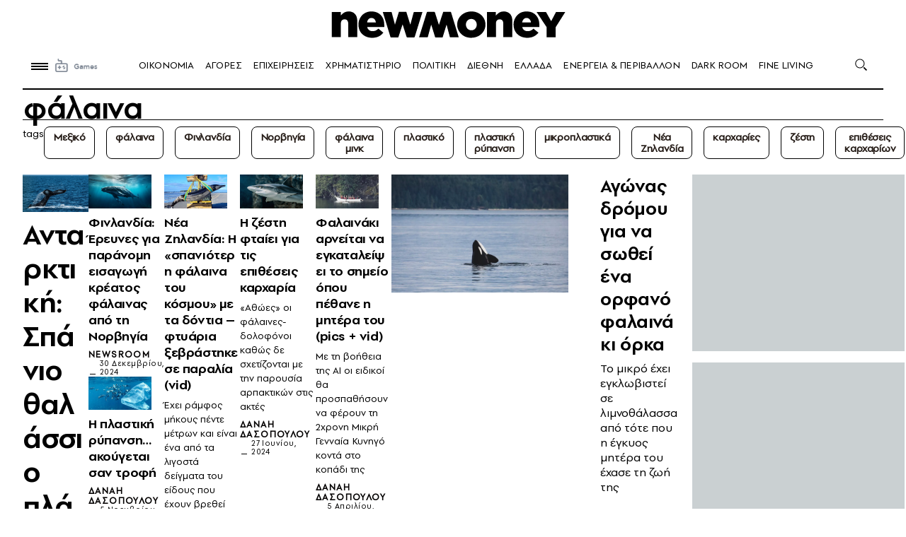

--- FILE ---
content_type: text/html; charset=UTF-8
request_url: https://www.newmoney.gr/tag/falena/
body_size: 28765
content:
<!DOCTYPE html>
<html lang="el">
<head>
    <meta charset="UTF-8">
    <meta http-equiv="X-UA-Compatible" content="IE=edge">
    <meta name="viewport" content="width=device-width, initial-scale=1.0">
    <link rel="preconnect" href="https://quantcast.mgr.consensu.org">
    <link rel="preconnect" href="https://secure.quantserve.com">
    <link rel="preconnect" href="https://cdn.orangeclickmedia.com">
    <link rel="preconnect" href="https://securepubads.g.doubleclick.net">
    <link rel="preconnect" href="https://pagead2.googlesyndication.com">
    <link rel="preconnect" href="https://tpc.googlesyndication.com">
    <link rel="preconnect" href="https://www.google-analytics.com">
    <link rel="preconnect" href="https://cdn.onesignal.com">
    <link rel="preconnect" href="https://certify.alexametrics.com">
    <!--<link rel="preconnect" href="https://s7.addthis.com">-->
    <link rel="preconnect" href="https://ajax.googleapis.com">
    <link rel="preconnect" href="https://cdn.taboola.com">

    <link rel="dns-prefetch" href="https://quantcast.mgr.consensu.org">
    <link rel="dns-prefetch" href="https://secure.quantserve.com">
    <link rel="dns-prefetch" href="https://cdn.orangeclickmedia.com">
    <link rel="dns-prefetch" href="https://securepubads.g.doubleclick.net">
    <link rel="dns-prefetch" href="https://pagead2.googlesyndication.com">
    <link rel="dns-prefetch" href="https://tpc.googlesyndication.com">
    <link rel="dns-prefetch" href="https://www.google-analytics.com">
    <link rel="dns-prefetch" href="https://cdn.onesignal.com">
    <link rel="dns-prefetch" href="https://ajax.googleapis.com">
    <link rel="dns-prefetch" href="https://cdn.taboola.com">

    <link rel="preload" as="font" type="font/woff" href="https://www.newmoney.gr/wp-content/themes/newmoney/assets/fonts/PFSpekkVAR-SemiBold.woff" crossorigin="anonymous">
    <link rel="preload" as="font" type="font/woff" href="https://www.newmoney.gr/wp-content/themes/newmoney/assets/fonts/PFSpekkVAR-Regular.woff" crossorigin="anonymous">
    <link rel="preload" as="font" type="font/woff" href="https://www.newmoney.gr/wp-content/themes/newmoney/assets/fonts/PFSpekkVAR-Bold.woff" crossorigin="anonymous">
    <link rel="preload" as="font" type="font/woff2" href="https://www.newmoney.gr/wp-content/themes/newmoney/assets/fonts/PFSpekkVAR-SemiBold.woff2" crossorigin="anonymous">
    <link rel="preload" as="font" type="font/woff2" href="https://www.newmoney.gr/wp-content/themes/newmoney/assets/fonts/PFSpekkVAR-Regular.woff2" crossorigin="anonymous">
    <link rel="preload" as="font" type="font/woff2" href="https://www.newmoney.gr/wp-content/themes/newmoney/assets/fonts/PFSpekkVAR-Bold.woff2" crossorigin="anonymous">
        <title>φάλαινα | newmoney</title>
                <style type="text/css">
@font-face {
    font-family: 'PFSpekkVAR-Bold';
    src: 
    url('/wp-content/themes/newmoney/assets/fonts/PFSpekkVAR-Bold.eot?#iefix') format('embedded-opentype'), 
    url('/wp-content/themes/newmoney/assets/fonts/PFSpekkVAR-Bold.ttf') format('truetype'),
    url('/wp-content/themes/newmoney/assets/fonts/PFSpekkVAR-Bold.otf') format('opentype'),
    url('/wp-content/themes/newmoney/assets/fonts/PFSpekkVAR-Bold.woff') format('woff'),  
    url('/wp-content/themes/newmoney/assets/fonts/PFSpekkVAR-Bold.woff2') format('woff2'),
    url('/wp-content/themes/newmoney/assets/fonts/PFSpekkVAR-Bold.svg') format('svg');
    font-weight: 600;
    font-style: normal;
    font-display: swap;
}

@font-face {
    font-family: 'PFSpekkVAR-Regular';
    src: 
    url('/wp-content/themes/newmoney/assets/fonts/PFSpekkVAR-Regular.eot?#iefix') format('embedded-opentype'), 
    url('/wp-content/themes/newmoney/assets/fonts/PFSpekkVAR-Regular.ttf') format('truetype'),
    url('/wp-content/themes/newmoney/assets/fonts/PFSpekkVAR-Regular.otf') format('opentype'),
    url('/wp-content/themes/newmoney/assets/fonts/PFSpekkVAR-Regular.woff') format('woff'),  
    url('/wp-content/themes/newmoney/assets/fonts/PFSpekkVAR-Regular.woff2') format('woff2'),
    url('/wp-content/themes/newmoney/assets/fonts/PFSpekkVAR-Regular.svg') format('svg');
    font-weight: 300;
    font-style: normal;
    font-display: swap;
}

@font-face {
    font-family: 'PFSpekkVAR-SemiBold';
    src: 
    url('/wp-content/themes/newmoney/assets/fonts/PFSpekkVAR-SemiBold.eot?#iefix') format('embedded-opentype'), 
    url('/wp-content/themes/newmoney/assets/fonts/PFSpekkVAR-SemiBold.ttf') format('truetype'),
    url('/wp-content/themes/newmoney/assets/fonts/PFSpekkVAR-SemiBold.otf') format('opentype'),
    url('/wp-content/themes/newmoney/assets/fonts/PFSpekkVAR-SemiBold.woff') format('woff'),  
    url('/wp-content/themes/newmoney/assets/fonts/PFSpekkVAR-SemiBold.woff2') format('woff2'),
    url('/wp-content/themes/newmoney/assets/fonts/PFSpekkVAR-SemiBold.svg') format('svg');
    font-weight: 400;
    font-style: normal;
    font-display: swap;
}
</style>    <style type="text/css">
:root{--colorBg:#fff;--colorFt:#f8f5f0;--wrapperWidth:1326px;--wrapperWidthLg:1460px}body,div,h1,h2,h3,h4,h5,h6,p,ol,ul,blockquote,figure{margin:0;padding:0;font-weight:400}body{position:relative;font-family:'PFSpekkVAR-Regular',sans-serif;font-weight:400;max-width:2500px;margin:0 auto;background-color:var(--colorBg)}img{max-width:100%;height:auto;display:block}a{text-decoration:none;color:inherit}ul,ol{list-style:none}ul.flex>li:last-of-type{margin-right:0!important}ul.flex.border>li:last-of-type{border-right:0!important}input{-webkit-appearance:none;-moz-appearance:none;appearance:none}address{font-style:normal}html{scroll-behavior:smooth;-webkit-box-sizing:border-box;box-sizing:border-box}*,*:before,*:after{-webkit-box-sizing:inherit;box-sizing:inherit}[style*="--aspect-ratio"]>:first-child{width:100%}[style*="--aspect-ratio"]>img{height:auto}@supports (--custom:property){[style*="--aspect-ratio"]{position:relative}[style*="--aspect-ratio"]:before{content:"";display:block;padding-bottom:calc(100%/(var(--aspect-ratio)))}
[style*="--aspect-ratio"]>:first-child{position:absolute;top:0;left:0;height:100%}}.flex{display:-webkit-box;display:-ms-flexbox;display:flex}.flex.col{-webkit-box-orient:vertical;-webkit-box-direction:normal;-ms-flex-direction:column;flex-direction:column}.clearfix:after{content:"";clear:both;display:table}.stop-scrolling{height:100%;overflow:hidden}.img-center{width:100%;height:100%;-o-object-fit:cover;object-fit:cover;-o-object-position:center;object-position:center}.scrollbar-hide{overflow-x:scroll;-ms-scroll-snap-type:x mandatory;scroll-snap-type:x mandatory;-ms-overflow-style:none;scrollbar-width:none;-webkit-overflow-scrolling:touch}.scrollbar-hide::-webkit-scrollbar{display:none}.pntr{cursor:pointer}.section>.wrapper{padding-top:45px;padding-bottom:54px}.btn{border:1px solid #000;border-radius:14px;padding:0 36px;height:44px;display:flex;justify-content:center;align-items:center;font-style:normal;font-weight:400;font-size:17px;line-height:100%;letter-spacing:.08em;text-transform:uppercase;width:fit-content;cursor:pointer}
.social ul{-webkit-box-align:center;-ms-flex-align:center;align-items:center}.social ul li{width:56px;height:56px;background-position:center;background-size:contain;background-repeat:no-repeat;margin-right:50px;background-color:#000;border-radius:50%}.social ul li:last-of-type{margin-right:0}.social ul li.pin{background-image:url(https://www.newmoney.gr/wp-content/themes/newmoney/assets/images/icons/pin.svg)}.social ul li.fb{background-image:url(https://www.newmoney.gr/wp-content/themes/newmoney/assets/images/icons/fb.svg);background-size:12px 24px}.social ul li.tw{background-image:url(https://www.newmoney.gr/wp-content/themes/newmoney/assets/images/icons/tw_new_w.svg);background-size:24px 20px}.social ul li.yt{background-image:url(https://www.newmoney.gr/wp-content/themes/newmoney/assets/images/icons/yt.svg)}.social ul li.ig{background-image:url(https://www.newmoney.gr/wp-content/themes/newmoney/assets/images/icons/ig.svg)}.social ul li.rss{background-image:url(https://www.newmoney.gr/wp-content/themes/newmoney/assets/images/icons/rss.svg);background-size:20px 20px}.social ul li.wup{background-image:url(https://www.newmoney.gr/wp-content/themes/newmoney/assets/images/icons/wup.svg);background-size:contain;background-color:transparent;border-radius:0}.social ul li.lg{width:2.25rem;height:1.85rem;margin-right:3rem}.social ul li>a{width:100%;height:100%;display:inline-block}
.social.md ul li{width:36px;height:36px;margin-right:32px}.social.md ul li.fb{background-image:url(https://www.newmoney.gr/wp-content/themes/newmoney/assets/images/icons/fb.svg);background-size:10px 20px}.social.md ul li.tw{background-image:url(https://www.newmoney.gr/wp-content/themes/newmoney/assets/images/icons/tw_new_w.svg);background-size:19px 15px}.darkmode .social ul li{filter:invert(1)}@media screen and (max-width:680px){.social ul li{margin-right:2rem}}@media screen and (max-width:620px){.social ul li{width:40px;height:40px}.social ul li.fb{background-size:8px 18px}.social ul li.tw{background-size:18px 14px}.social ul li.rss{background-size:14px 14px}}@media screen and (max-width:480px){.social ul li{margin-right:26px}}.wrapper{max-width:var(--wrapperWidth);padding:0 2rem;margin:0 auto}.wrapper.large{max-width:var(--wrapperWidthLg)}@media screen and (max-width:1390px){.wrapper.dbl{padding:0}}@media screen and (max-width:980px){.wrapper{padding:0 28px}}@media screen and (max-width:960px){.wrapper.mob-l{padding-right:0}}@media screen and (max-width:680px){.wrapper{padding:0 24px 0 28px}}@media screen and (max-width:460px){.wrapper{padding:0 18px 0 22px}
}.aside-2{justify-content:space-between}.aside-2>.asd-column{--gap:21px;width:calc(300px + var(--gap));padding-left:var(--gap)}.aside-2.lg-gap>.asd-column{--gap:64px}.col-3{--columns:3}.col-2,.col-2-3{--columns:2}.col-4{--columns:4;--gap:19px}.col-6{--columns:6}.col-2>div,.col-3>div,.col-4>div,.col-6>div{width:calc((100% - (var(--columns) - 1)*(var(--gap)))/var(--columns));margin-right:var(--gap)}.col-2-3 .col-2,.col-2-3{--gap:21px}.col-2-3>div:not(:last-of-type),.col-3-2>div:not(:last-of-type){margin-right:var(--gap)}.col-2>div:nth-of-type(2n),.col-3>div:nth-of-type(3n),.col-4>div:nth-of-type(4n),.col-6>div:nth-of-type(6n){margin-right:0}.col-3.both-sides{--gap:21px}.col-3.both-sides>div{width:300px}.col-3.both-sides>.col-main{flex-grow:1}.col-3.both-sides>.col-right.asd-start,.col-3.both-sides>.col-right.asd-end{display:flex;flex-direction:column}.col-3.both-sides>.col-right.asd-start aside{order:-1;margin-bottom:52px}.col-3.both-sides>.col-right.asd-end aside{margin-top:auto}.col-3.both-sides.md-left-wide>.col-left>div:not(:last-of-type){margin-bottom:36px}
.col-2-3>.left,.col-2-3>.large .left,.col-2-3>.right{flex:0 0 300px}.col-2-3 .large .left>div:not(:last-of-type){margin-bottom:40px}.col-2-3 .large .left>div:last-of-type .card-image{display:none}.col-2-3 .main{flex-grow:1}.col-2-3.left-lg .large .main-article{width:55%;padding-right:50px}.col-2-3.left-lg .large .column-list{width:45%}.col-2-3.left-lg .large .column-list .card-image{flex:0 0 45%}.col-2-3.left-lg .large .column-list>div:not(:last-of-type){margin-bottom:40px}.col-6{--gap:28px}.columns{flex-wrap:wrap}.article-list>div:not(:last-of-type){margin-bottom:66px}.article-row{--gap:18px}.article-row.col-3{--gap:23px}.article-row>.right{width:300px}.article-row.single>div{width:100%}.article-row>.left{flex-grow:1}.article-row.single .card .card-image,.article-row.col-2.lg .left .card-image{flex-basis:55%}.article-row.single .card .card-info,.article-row.col-2.lg .left .card-info{padding:0 0 0 20px}.article-row.col-3 .right .card-image{display:none}.article-row.col-3 .left{flex-basis:calc(((100% - 300px - var(--gap))*0.55) + var(--gap));flex-grow:0}
.article-row.col-3 .center{flex-basis:calc(((100% - 300px - var(--gap))/2))}.article-row.col-3-2 .left{flex-basis:calc(((100% - var(--gap))*0.55) + var(--gap));flex-grow:0}.article-row.col-3-2 .center{flex-basis:calc(((100% - var(--gap))/2))}.article-row.col-3 .right{flex-shrink:0}.article-row.col-3 .left .card-image,.article-row.col-3 .center .card-image,.article-row.col-3-2 .left .card-image,.article-row.col-3-2 .center .card-image{flex:0 0 193px;height:fit-content}.article-wrapper .article-row:not(:last-of-type){margin-bottom:42px}@media screen and (max-width:1200px){.article-row.col-3 .left .card-image,.article-row.col-3 .center .card-image{flex:0 0 150px}}@media screen and (max-width:1160px){.col-6{--gap:18px}.col-2-3.left-lg .large .main-article{padding-right:2rem}}@media screen and (max-width:1140px){.article-row.col-3 .left .card-image,.article-row.col-3 .center .card-image{flex:0 0 120px}.swiper .col-4{--columns:3}}@media screen and (max-width:1060px){.md-left-wide.col-3{flex-wrap:wrap}
.md-left-wide.col-3 .col-left{width:100%;display:flex;order:3;margin-right:0;justify-content:space-between;margin-top:2rem}.md-left-wide.col-3 .col-left>div{width:calc((100% - 1.5rem)/2)}.article-row.col-3>div{flex:1}.article-row.col-3 .left,.article-row.col-3 .center,.article-row.col-3 .right{flex:0 0 calc((100% - 2*var(--gap))/3)}.article-row.col-3 .card-image{--aspect-ratio:1.73!important}.article-row.col-3 .right .card-image{display:block}.article-row.col-3 .lead{display:none}.col-2-3 .large-wrapper{flex-direction:column-reverse}.col-2-3 .large .large-wrapper>div{width:100%}.col-2-3 .large .large-wrapper .main{margin-bottom:2rem}.col-2-3 .large .left{display:flex;justify-content:space-between}.col-2-3 .large .left>div{width:calc((100% - var(--gap))/2)}.col-2-3 .large .left .card .lead{display:none}.col-2-3 .large .left>div:last-of-type .card-image{display:block}.col-2-3 .right .asd-column{position:sticky;top:1rem}.col-2-3.left-lg .large{display:block}.col-2-3.left-lg .large .column-list,.col-2-3.left-lg .large .main-article{width:100%;padding-right:0}
.col-2-3.left-lg .large .main-article{margin-bottom:2rem}.col-2-3.left-lg .large .column-list .card-image{flex:0 0 25%}}@media screen and (max-width:960px){.article-row{--gap:2rem}.article-row>div{flex:1}.article-row .left .card-image{--aspect-ratio:1.73!important}.col-3.both-sides .col-left .lead,.col-3.both-sides .col-right .lead,.article-row .t-block .lead{display:none}.article-row.col-2.lg .left.single{margin-right:0}.article-row.col-2.lg .left .card-info{padding:0}.article-row.col-2.lg>.right .card>.card-image{flex:0 0 50%}.article-row .t-hide{display:none}.col-2-3 .large .left{flex-wrap:wrap}.col-2-3 .large .left>div{width:100%}}@media screen and (max-width:920px){.swiper .col-4{--columns:2}}@media screen and (max-width:860px){.col-3.both-sides .col-left{order:2}.col-3.both-sides>.col-right,.col-3.both-sides>.col-right.asd-start,.col-3.both-sides>.col-right.asd-end{width:100%;display:flex;order:3;justify-content:space-between;flex-direction:row;margin-top:2rem}.col-3.both-sides .col-right>div{width:calc((100% - 1.5rem)/2)}
.col-3.both-sides>.col-right.tm-hide{display:none}.col-3.both-sides>.col-right.asd-end aside{margin-top:0}.col-3.both-sides.md-left-wide>.col-left>div:not(:last-of-type) .col-3.both-sides .col-right>div:not(:last-of-type){margin-bottom:0}.col-3.both-sides>.col-main{margin-right:0}.col-3.both-sides.asd-l{--columns:2;justify-content:space-between}.col-3.both-sides.asd-l .col-left{display:none}.col-3.both-sides.asd-l .col-main,.col-3.both-sides.asd-l .col-right{flex:0 0 calc((100% - 1.5rem)/2);margin-top:0}.col-3.both-sides.asd-l .col-right>div{width:100%}}@media screen and (max-width:750px){.col-right .t-hide{display:none}.col-3.both-sides.asd-l,.col-3.both-sides>.col-left,.col-3.both-sides>.col-right{flex-wrap:wrap}.col-3.both-sides>.col-left>div,.col-3.both-sides>.col-right>div{width:100%;margin-right:0}.col-2-3{display:block}.col-2-3>div:not(:last-of-type){margin-right:0}.col-3.both-sides.asd-l .col-main,.col-3.both-sides.asd-l .col-right{flex:0 0 100%}.col-2-3.left-lg .right{display:none}
}@media screen and (max-width:720px){.article-row{--gap:1.5rem}}@media screen and (max-width:620px){.article-row,.article-row.col-3{--gap:0;--columns:1;display:block}.article-row>.right,.article-row>div,.article-row.col-3>div{width:100%;margin-bottom:25px}.article-list>div:not(:last-of-type),.article-row.col-3 .article-wrapper>div:not(:last-of-type){margin-bottom:0}}.home-top-container{display:grid;column-gap:21px;row-gap:30px;grid-template-columns:300px 1fr 300px;grid-template-rows:repeat(4,auto)}.home-top-container .col-main{grid-column:2/-2;grid-row:1/2}.home-top-container .col-left{grid-column:1/2;grid-row:1/-1}.home-top-container .col-right{grid-column:-1/-2;grid-row:1/-1}.home-top-container .col-bottom{grid-column:2/-2;grid-row:2/3;padding-top:30px}.home-top-container .col-left>div:first-of-type{margin-bottom:40px}.home-top-container .col-left>div:last-of-type{margin-top:20px}.home-top-container .col-right>div:not(:last-of-type){margin-bottom:40px}.home-top-container .col-right>.asd-column{position:sticky;top:1rem}
.home-top-container .col-bottom>.lg{flex:0 0 65%}.home-top-container .col-bottom>div:only-child{flex:0 0 100%}.home-top-container .col-bottom>div:not(:first-of-type){margin-left:21px}@media screen and (max-width:1180px){.home-top-container{grid-template-rows:repeat(4,auto);row-gap:40px}.home-top-container .col-main{grid-column:1/3;grid-row:1/2}.home-top-container .col-left{grid-column:1/3;grid-row:2/3;display:flex;justify-content:space-between}.home-top-container .col-right{grid-row:1/4}.home-top-container .col-bottom{grid-column:1/3;grid-row:3/4}.home-top-container .col-left>div:first-of-type{margin-bottom:unset}.home-top-container .col-left>div:last-of-type{margin-top:unset}.home-top-container .col-left>div{width:calc((100% - 42px)/3)}.home-top-container .col-left .lead{display:none}}@media screen and (max-width:1060px){.home-top-container{row-gap:2rem}.home-top-container .col-left{display:block}.home-top-container .col-left>div{width:100%}.home-top-container .col-left>div:not(:last-of-type){margin-bottom:2rem}
}@media screen and (max-width:880px){.home-top-container{grid-template-columns:repeat(3,auto);column-gap:0}.home-top-container .col-bottom{flex-direction:row}.home-top-container .col-main{grid-column:1/-1;grid-row:1/2}.home-top-container .col-left{grid-column:1/-1;grid-row:2/3}.home-top-container .col-right{grid-column:1/-1;grid-row:3/4;display:flex}.home-top-container .col-bottom{grid-column:1/-1;grid-row:4/5}.home-top-container .col-bottom>div:not(:first-of-type){margin-left:21px;margin-top:0}.home-top-container .col-right>div:first-of-type{margin-right:21px;margin-bottom:0}.home-top-container .col-right>.asd-column{margin-top:1rem}}@media screen and (max-width:640px){.home-top-container .col-bottom,.home-top-container .col-right{flex-direction:column}.home-top-container .col-bottom>div:not(:first-of-type){margin-left:0;margin-top:2rem}.home-top-container .col-right>div:first-of-type{margin-right:0;margin-bottom:1rem}.home-top-container .col-bottom>.lg{flex-basis:unset;aspect-ratio:16/9;width:calc(100% + 52px);margin-left:-28px}
}@media screen and (max-width:620px){.home-top-container .col-left>div{width:100%}.home-top-container .col-bottom .title,.home-top-container .col-left .title,.home-top-container .col-right .title{font-size:20px}}@media screen and (max-width:580px){.home-top-container .col-main .card-image{width:calc(100% + 52px);margin-left:-28px}}@media screen and (max-width:460px){.home-top-container .col-bottom>.lg{width:calc(100% + 40px);margin-left:-22px;aspect-ratio:1.1}.home-top-container .col-main .card-image{width:calc(100% + 40px);margin-left:-22px}}.col-3 aside,.asd-column aside{background-color:#cad0d2;width:300px;height:250px;margin:0 auto}.col-3 aside.lg,.asd-column aside.lg{height:600px}.asd-column .asd-row{height:calc(100%/var(--rows))}.asd-column .asd-row .asd-group{position:sticky;top:1rem}.asd-column .asd-row aside:not(:last-of-type){margin-bottom:1rem}.asd-column .asd-row:not(:last-of-type){padding-bottom:1rem}.asd-column aside.md-show,.asd-column aside.tb-show,.asd-column aside.mob-show,.asd-column.tb aside,.asd-column.mob aside{margin:0 auto;display:none}
@media screen and (max-width:960px){.asd-column.tb aside{display:block}}@media screen and (max-width:880px){.asd-column.md .md-hide{display:none}.asd-column.md .md-show{display:block}.asd-column .asd-group>aside,.asd-column>aside{margin:0 auto}}@media screen and (max-width:750px){.asd-column aside.tb-hide{display:none}.asd-column aside.tb-show{display:block}}@media screen and (max-width:330px){.asd-column .asd-group>aside,.asd-column>aside,.col-3 aside,.asd-column aside{margin-left:-12px}}.section-header{position:relative}.grey .section-header{color:#163666}.brown .section-header{color:#fff}.section-header:after{content:"";width:100%;border-top:1px solid #000;position:absolute;left:0;bottom:9px}.section-header.green:after{border-top:12px solid #bee2ce;bottom:2px}.section-header.blue:after{border-top:12px solid #d1e3ff;bottom:2px}.grey .section-header:after{border-top:12px solid #163666;opacity:.1;bottom:2px}.brown .section-header:after{border-top:12px solid #fff;opacity:.1;bottom:2px}
.section-header.no-ln:after{display:none}.section-header :is(h2,h3,h4){width:fit-content;background-color:#fff;padding-right:20px;position:relative;z-index:2;font-family:'PFSpekkVAR-Bold'}.brown .section-header :is(h2,h3,h4),.grey .section-header :is(h2,h3,h4),.section-header.blue :is(h2,h3,h4),.section-header.green :is(h2,h3,h4){background-color:transparent;padding-right:0;padding-left:6px}.beige .section-header :is(h2,h3,h4){background-color:#f8f5f0}.section-header.up :is(h2,h3,h4){text-transform:uppercase}.section-header h2{font-style:normal;font-weight:700;font-size:42px;line-height:100%}.section-header.xl h2{font-size:64px;line-height:87%;letter-spacing:-.02em}.section-header.sm h2{font-size:22px;line-height:115%}.section-header.md h2{font-size:32px;line-height:115%}.section-header.ml h2{font-size:40px;line-height:115%}.section-header.lg h2{font-size:46px;line-height:115%}.section-header .logo{z-index:2;position:relative}.section-header .bloom.logo{width:226px;margin-left:11px}.section-header .nm.logo{width:163px;margin-left:25px;top:10px}
@media screen and (max-width:960px){.section-header :is(h2,h3,h4){padding-right:16px}.section-header h2,.section-header.lg h2,.section-header.ml h2{font-size:36px}.section-header.md h2{font-size:24px}.section-header.mfx h2{font-size:22px}.section-header h2 span{display:none}.section-header h2 span.mob-bl{display:inline}.section-header .bloom.logo{width:186px}.section-header .nm.logo{width:123px;margin-left:18px}}@media screen and (max-width:580px){.section-header :is(h2,h3,h4){padding-right:10px}.section-header.mob h2,.section-header h2,.section-header.lg h2,.section-header.ml h2{font-size:28px}.section-header.md h2{font-size:20px}.section-header .bloom.logo{width:134px;top:-4px}.section-header .nm.logo{width:90px;margin-left:12px;top:2px}}@media screen and (max-width:480px){.section-header h2 span.mob-bl{display:block}}.ln{width:fit-content;margin:0 auto;position:relative}.ln:after{content:"";width:100%;position:absolute;left:0;top:100%;height:6px}.ln.blue:after{background-color:rgba(0,102,255,.4)}
.ln.fff:after{background-color:#fff;height:9px}time{position:relative}time:before{content:"";border-top:1px solid #000;position:absolute}.brown time:before{border-top:1px solid #fff}.card.row{display:flex}.card.row.c-top{flex-wrap:wrap}.card.row.vr{align-items:center}.card.row.half>div{flex-basis:50%}.card-image{margin-bottom:8px}.card.row .card-image{height:fit-content}.card.row.sm .card-image,.card.row .card-image{margin-bottom:0}.card.t-img-hide .card-image,.card.d-img-hide .card-image{display:none}.card.row.lg .card-image{margin-right:1.5rem;width:43%;flex-shrink:0;min-width:250px}.card.c-top.row .card-image{width:46%}.card.vr .card-image{width:42%;border-radius:30px;overflow:hidden}.card.house-card .card-image{margin-bottom:0}.card.row.lg .card-image img{height:auto}.card.img-pd .card-image{width:calc(100% - 18px)}.card.sm .card-image{margin-bottom:12px}.card.row .card-info{padding-left:21px}.card.row.half .card-info{padding:0 40px 0 20px}.card.c-top.row .card-info{width:54%;padding:0 0 0 12px;box-sizing:border-box}
.card.vr .card-info{width:58%;padding:0 0 0 8px;box-sizing:border-box}.card.house-card .card-info{background-color:#fff;padding:.5rem 14px;min-height:80px;color:#001638}.card .title{font-family:'PFSpekkVAR-SemiBold';font-weight:600;font-size:22px;line-height:115%;letter-spacing:-.01em;margin-bottom:8px;word-break:break-word}.card:hover .title{color:#163666}.card .title.bld{font-family:'PFSpekkVAR-Bold'}.card.lg.row .title{margin-bottom:.5rem}.card.md .title{font-size:30px;letter-spacing:-.02em}.card.xm .title{font-size:32px;letter-spacing:-.02em;line-height:110%;margin-bottom:8px}.home-top .card.xm .title{font-size:22px;line-height:115%;letter-spacing:-.01em;margin-bottom:8px;word-break:break-word}.card.lg .title{font-size:28px;line-height:117%}.card.xl .title{font-size:44px;line-height:110%;letter-spacing:-.02em;margin-bottom:1rem}.card.txt-md .title{font-size:20px;letter-spacing:-.02em}.card.txt-md .title.ms{font-size:18px;letter-spacing:-.02em}.card.sm .title.sm,.card .title.sm,.card.txt-sm .title{font-size:15px;line-height:118%}
.card.sm .title{font-size:16px;line-height:115%;letter-spacing:0}.card.row.xs .title,.card.xs .title{font-size:15px;line-height:100%;letter-spacing:0}.card.house-card .title{font-size:13.72px;font-family:'PFSpekkVAR-Bold';line-height:16.21px;margin-bottom:0}.card .title.fl:first-letter {font-size:44px}.blog.card{padding:1rem;background:rgba(234,229,224,1);position:relative;border-radius:.5rem}.blog.card .card-image{position:absolute;right:0;bottom:0}.blog.card .title{font-style:normal;font-weight:600;font-size:16px;line-height:16px;letter-spacing:.02em;color:#27489d;margin-bottom:1rem;width:150px}.blog.card .author{font-weight:700;font-size:14px;line-height:16px;letter-spacing:.02em;color:#293f61;width:94px}.blog.card .card-image{width:160px;margin-bottom:0}.card .category{font-family:'PFSpekkVAR-SemiBold';font-style:normal;font-weight:600;font-size:16px;line-height:115%;letter-spacing:.1em;text-transform:uppercase;margin-bottom:.5rem}.card .category.sm{font-size:12px}.card .category.fl:first-letter {font-size:16px}
.card.c-top .category{width:100%;margin-bottom:5px;font-size:12px;line-height:14px}.card.txt-sm .category{font-family:'PFSpekkVAR-Regular';font-style:normal;font-weight:400;font-size:12px;letter-spacing:.2em;margin-bottom:4px}.card .lead{font-style:normal;font-weight:400;font-size:18px;line-height:117%}.card.txt-md .lead.md,.card .lead.md{font-size:14px;line-height:134%}.card.txt-md .lead{font-size:15px;line-height:134%}.card.house-card .lead{font-size:13.72px;line-height:16.21px}.card-details{display:flex;margin-top:8px;align-items:center;flex-wrap:wrap}.card-details.block{display:block}.card.xm .card-details{margin-top:12px}.card.xl .card-details{margin-top:24px}.card.row .card-details{margin-top:24px}.card.row.sm .card-details{margin-top:5px}.card.row.xs .card-details{margin-top:3px}.card.txt-sm .card-details{margin-top:6px}.card-details .author{font-style:normal;font-weight:600;font-size:14px;line-height:100%;letter-spacing:.1em;text-transform:uppercase;color:#030000;margin-right:8px;width:fit-content}
.brown .card-details .author{color:#fff}.card-date{display:block;font-style:normal;font-weight:400;font-size:12px;line-height:100%;letter-spacing:.04em;margin-left:16px;width:fit-content}.card-date:before{width:8px;left:-14px;bottom:3px}.card.row.xs .card-date{font-size:13px}@media screen and (max-width:1240px){.card.xl .title{font-size:36px}}@media screen and (max-width:1120px){.card.xl .title{font-size:30px}.card.lg .title{font-size:24px}.card.md-row .lead{display:none}}@media screen and (max-width:1060px){.card.d-img-hide .card-image,.article-row.col-3 .card.row.t-block{display:block}.article-row.col-3 .card.row.t-block .card-info{padding-left:0;padding-right:0}.card.md-row{display:flex;flex-wrap:wrap}.card.md-row .card-image{margin-bottom:0;max-width:260px;width:45%}.card.md-row .card-info{padding-left:20px;width:55%;flex-grow:1}}@media screen and (max-width:960px){.card.row.t-block{display:block}.card.row.t-block .card-image{width:100%;margin-bottom:8px}.card.row.t-block .card-info{padding-left:0;padding-right:0}
.card.t-row{display:flex}.card.t-row .card-image{height:fit-content}.card.t-row .card-info{padding-left:20px;padding-right:0}.col-2-3 .card.t-row.mob-row .card-image{--aspect-ratio:1.28!important;flex:0 0 35%}.card.row.lg .card-image,.card.row .card-image{min-width:180px;width:38%;margin-right:0}.card.row .title{font-size:20px}.article-row.col-2 .md .title,.article-row.col-2 .card.xm .title,.article-row.col-2 .txt-md .title{font-size:26px;line-height:110%;font-family:'PFSpekkVAR-Bold'}}@media screen and (max-width:1120px){.card.xl .title{font-size:32px}}@media screen and (max-width:860px){.card.t-img-hide .card-image{display:block}}@media screen and (max-width:750px){.card.tm-row{display:flex}.card.tm-row .card-image{margin-bottom:0;--aspect-ratio:1.28!important;flex:0 0 35%;height:fit-content}.card.tm-row .card-info{padding-left:20px}.card.md-row .card-image{width:35%;--aspect-ratio:1.28!important}}@media screen and (max-width:720px){.card.md .title{font-weight:600;font-size:24px;line-height:115%;letter-spacing:-.01em}
}@media screen and (max-width:680px){.card .category{display:none}.card.c-top .category{display:block}}@media screen and (max-width:620px){.article-row.col-3 .card.t-block.mob-row,.article-row.col-3 .card.mob-row{display:flex}.article-row.col-2 .card.t-row.mob-row .card-image,.article-row.col-3 .card.t-block.mob-row .card-image,.article-row.col-3 .card.mob-row .card-image{--aspect-ratio:1.28!important;flex:0 0 35%;height:fit-content}.article-row.col-3 .card.t-block.mob-row .card-info,.article-row.col-3 .card.mob-row .card-info{padding-left:20px}.card.row .card-details{margin-top:8px}.card.t-block.mob-row,.card.mob-row{display:flex}.card.t-block.mob-row .card-image,.card.mob-row .card-image{--aspect-ratio:1.28!important;flex:0 0 35%;height:fit-content;margin-bottom:0}.card.t-block.mob-row .card-info,.card.mob-row .card-info{padding-left:20px}.article-row.col-2 .md .title,.article-row.col-2 .card.xm .title,.article-row.col-2 .txt-md .title{font-size:22px}.article-row.col-2 .mob-row .title,.card.mob-row .title,.card.row .title,.card .title,.card.md .title{font-size:16px;font-family:'PFSpekkVAR-SemiBold'}
.card.xm .title{font-size:21px}.card.txt-sm .title{font-size:16px}.card .title.fl:first-letter {font-size:unset}.card.row.lg .card-image,.card.row .card-image{min-width:80px;width:35%;--aspect-ratio:1.28!important}.article-row.col-2.lg>.right .card>.card-image{flex:0 0 35%}.card.row.half.mob-row .card-info{flex-basis:unset}.card.md-row.mob-bl,.card.row.mob-bl{display:block}.card.md-row.mob-bl .card-image,.card.row.mob-bl .card-image{width:100%;margin-bottom:4px;max-width:none}.card.md-row.mob-bl .card-image{margin-bottom:8px}.card.md-row.mob-bl .card-info,.card.row.mob-bl .card-info{padding-left:0;width:100%}.card.row.c-top .card-image{width:100%;margin-bottom:4px}.card.row.c-top .card-info{width:100%;padding-left:0}.card.row.mob-bl.vr .card-image{width:154px;margin:0 auto;margin-bottom:8px}.card.vr .card-info{width:100%;text-align:center}.card.vr .card-date{margin:0 auto;width:fit-content}}@media screen and (max-width:520px){.card .lead{font-size:15px;line-height:19.5px}.card.row.xs .title,.card.xs .title{font-size:14px;line-height:17px;letter-spacing:-.28px}
}.cover.card{position:relative;width:100%;height:100%;color:#fff;min-height:320px;max-height:360px}.cover.card.dr .card-image{position:absolute;left:0;top:0;z-index:-1;width:100%;height:100%;margin-bottom:0}.cover.dr .card-image:after{content:"";width:100%;height:100%;position:absolute;left:0;top:0;background:#000;background:linear-gradient(60deg,rgba(0,0,0,1) 0%,rgba(0,0,0,1) 30%,rgba(0,0,0,.5) 85%,rgba(0,0,0,.2) 100%)}.cover.dr .card-info{display:flex;width:100%;height:100%;flex-direction:column;justify-content:flex-end;padding:30px 45px 26px 65px}.cover.dr .card-header .logo{width:226px;filter:brightness(.7);position:relative;left:-40px}.cover.dr .card-header p{font-family:'PFSpekkVAR-Bold';font-style:normal;font-weight:700;font-size:12px;line-height:110%;position:relative;top:-26px}.cover.dr .title{font-family:'PFSpekkVAR-SemiBold';font-style:normal;font-weight:600;font-size:26px;line-height:117%;margin-bottom:0}.cover.lem{display:flex}.cover.lem .card-image{width:58%;margin-bottom:0}
.cover.lem .card-header{margin-top:-23px;margin-bottom:25px}.cover.lem .card-header .logo{width:77px}.cover.lem .card-info{display:flex;flex-direction:column;align-items:center;background-color:#000;color:#fff;order:-1;width:42%;position:relative}.cover.lem .card-info:after{content:"";position:absolute;width:91px;border-top:8px solid #f3da28;bottom:0;left:50%;transform:translateX(-50%);z-index:2}.cover.card:hover .title{color:#fff}.cover.lem .title{font-family:'PFSpekkVAR-Bold';font-style:normal;font-weight:700;font-size:22px;line-height:24px;position:relative;margin-bottom:0;padding:0 1rem 1.5rem;text-align:center}.card.cover.lem:hover .title{color:#f3da28}@media screen and (max-width:640px){.cover.lem{display:block;height:auto;position:relative;margin-top:40px;max-width:unset;max-height:unset}.cover.lem .card-image,.cover.lem .card-info{width:100%}.cover.lem .card-header{position:absolute;left:35px;top:0;margin-top:-30px}.cover.lem .card-info{position:initial}.cover.lem .card-image{aspect-ratio:1.42}
.cover.lem .title{font-size:20px;line-height:24px;padding:25px;position:relative}.cover.lem .card-info:after{display:none}.cover.lem .title:after{content:"";position:absolute;width:91px;border-top:8px solid #f3da28;top:-4px;left:35px;z-index:2}}@media screen and (max-width:580px){.cover.lem .card-header .logo{width:71px}}.switch{border:1px solid #000;border-radius:46px;display:flex;align-items:center;width:86px;height:36px}.switch .sw-btn{flex:1;padding:.5rem .25rem;cursor:pointer;text-align:center}.switch .sw-btn>img{width:22px;margin:0 auto}.switch .sw-btn.dark>img{width:15px}.darkmode .switch{border-color:#fff}.tag-list{flex-wrap:wrap;margin-bottom:0}.tag{border:1px solid #000;border-radius:8px;text-align:center;font-style:normal;font-weight:600;font-size:16px;line-height:100%;letter-spacing:-.01em;color:#241b16;padding:6px .75rem;margin-bottom:22px;margin-right:1rem}::-webkit-scrollbar{width:8px}::-webkit-scrollbar-track{background:#fff}::-webkit-scrollbar-thumb{background:rgba(36,27,22,.8);border-radius:5px}
::-webkit-scrollbar-thumb:hover{background:rgba(36,27,22,1)}.swiper-button-prev,.swiper-button-next{background-color:rgba(255,255,255,.9);border:1px solid #000;border-radius:50%;width:33px;height:33px;margin-top:0}.swiper-button-prev:after,.swiper-button-next:after{font-size:10px;color:#000}.swiper-button-next.swiper-button-disabled,.swiper-button-prev.swiper-button-disabled{display:none}.panel{width:100%;height:100vh;position:fixed;background-color:rgba(0,0,0,.4);opacity:0;transition:opacity .7s;z-index:-1}.panel.on{z-index:50}.panel.active{opacity:1}input[type=search]::-ms-clear{display:none;width:0;height:0}input[type=search]::-ms-reveal{display:none;width:0;height:0}input[type=search]::-webkit-search-decoration,input[type=search]::-webkit-search-cancel-button,input[type=search]::-webkit-search-results-button,input[type=search]::-webkit-search-results-decoration{display:none}@media screen and (max-width:768px){.blog.card .card-image{width:auto;margin-bottom:0}}
</style>    <!--<link rel="stylesheet" href="https://www.newmoney.gr/wp-content/themes/newmoney/assets/styles/utilities.css?ver=220726-82446">
    <link rel="stylesheet" href="https://www.newmoney.gr/wp-content/themes/newmoney/assets/styles/header.css?ver=221115-163707">-->
    <link rel="stylesheet" href="https://www.newmoney.gr/wp-content/themes/newmoney/assets/styles/footer.css?ver=250217-165019">
    <link rel="stylesheet" href="https://www.newmoney.gr/wp-content/themes/newmoney/assets/styles/article.css?ver=240926-73232">
    <link rel="stylesheet" href="https://www.newmoney.gr/wp-content/themes/newmoney/assets/styles/archive.css?ver=220711-94105">
    <link rel="stylesheet" href="https://www.newmoney.gr/wp-content/themes/newmoney/assets/styles/sections.css?ver=231027-93519">
    <link rel="stylesheet" href="https://www.newmoney.gr/wp-content/themes/newmoney/assets/styles/overrides.css?ver=251114-93315">
    <style type="text/css">
        div#z_alert {display: none!important;}
    </style>
    <style>
        @media only print {
            .home-part {
                display: none;
            }

            .more-articles {
                display: none;
            }

            #sthead {
                position: absolute;
                top: 0;
                left: 0;
            }
        }

        .social ul li.prnt {
            background-image: url(https://www.newmoney.gr/wp-content/themes/newmoney/assets/images/icons/print.svg);
        }

        .social ul li.prnt:hover {
            cursor: pointer;
        }

        .hide {
            display: none;
        }

        .headcnt {
            display: none;
            background: linear-gradient(0, #ffffff 0%, #e8eaeb 100%) 100% no-repeat;
            min-height: 270px;
        }

        .headcnt > div {
            position: sticky;
            top: 0;
        }

        .headcnt::before {
            content: 'Advertisement';
            margin: 2px auto;
            display: block;
            text-align: center;
            color: #888;
        }
        .pop-menu-item.fnl:hover span {
            background-color: #F0EAE0;
        }
        @media screen and (max-width: 1040px) {
            .headcnt {
                display: block;
            }
        }
    </style>
    <style type="text/css">
.header-outer.scroll{position:sticky;left:0;top:0;z-index:10001;background:#fff;width:100%;transform:translateY(0);transition:background-color .3s ease-out,-webkit-transform .3s ease-out;transition:transform .3s ease-out,background-color .3s ease-out;transition:transform .3s ease-out,background-color .3s ease-out,-webkit-transform .3s ease-out}.main-header-wrapper{justify-content:center;align-items:center;padding:3.75rem 0 .875rem;border-bottom:2px solid #000;position:relative}.main-header-wrapper.hasnav{padding-top:4.75rem}.main-header-wrapper .menu-btn{margin-right:auto;width:24px;height:8px;position:relative}.main-header-wrapper .menu-btn .line{position:absolute;left:0;top:50%;border:.75px solid #000;display:block;width:100%}.main-header-wrapper .menu-btn .line:first-of-type{top:0}.main-header-wrapper .menu-btn .line:last-of-type{top:100%}.header-nav{opacity:1;transition:opacity .5s}.header-nav.hide{opacity:0;pointer-events:none}.main-header-wrapper .search-box-wrapper{position:absolute;right:36px;width:0;border-bottom:1px solid #000;overflow:hidden;transition:width .5s}
.main-header-wrapper .search-box-wrapper.on{width:374px}.search-cat .search-wrapper input::placeholder,.main-header-wrapper .search-box-wrapper input::placeholder{opacity:.5}.search-cat .search-form input,.main-header-wrapper .search-box-wrapper input{font-family:'PFSpekkVAR-SemiBold';font-weight:600;font-size:18px;line-height:120%;width:100%;border:none;outline:none;padding-right:1rem}.search-cat .search-wrapper .clear,.main-header-wrapper .search-box-wrapper .clear{width:9px;height:9px;position:absolute;right:3px;top:50%;transform:translateY(-50%);display:none}.search-cat .search-wrapper .clear.on,.main-header-wrapper .search-box-wrapper .clear.on{display:block}.search-cat .search-wrapper .clear .line,.main-header-wrapper .search-box-wrapper .clear .line{position:absolute;left:0;top:50%;display:block;transform-origin:center;transform:rotate(45deg);border-top:1px solid #000;width:100%}.search-cat .search-wrapper .clear .line:last-of-type,.main-header-wrapper .search-box-wrapper .clear .line:last-of-type{transform:rotate(-45deg)}
.search-cat .search-btn,.main-header-wrapper .search-btn{margin-left:auto;padding:5px 10px}.search-cat .search-btn-wrapper,.main-header-wrapper .search-btn-wrapper{width:18px}.main-header-wrapper .logo{position:absolute;max-width:340px;bottom:.875rem;transition:opacity .5s,max-width .5s;opacity:1}.scroll .main-header-wrapper .logo{max-width:200px}.main-header-wrapper.hasnav .logo{bottom:unset;top:20px}.main-nav-item{font-style:normal;font-weight:400;font-size:15px;line-height:110%;margin-right:2ch}.darkmode .header-outer{background-color:#000}.darkmode .main-header-wrapper .logo,.darkmode .main-header-wrapper .menu-btn,.darkmode .main-header-wrapper .search-btn{filter:invert(1)}.pop-menu-list-wrapper{padding-left:24px}.pop-menu{position:fixed;left:-150vw;top:0;z-index:100;width:280px;background-color:#fff;box-shadow:0px 0px 20px rgba(0,0,0,.1);padding:40px 0 2rem;transition:left .5s ease-out;max-height:100vh;overflow:hidden}.pop-menu.on{left:0}.pop-menu-header{padding:0 1rem 19px 34px;position:relative;margin-bottom:4px;justify-content:space-between;align-items:center}
.pop-menu-header:after{content:"";width:calc(100% - 34px);position:absolute;left:34px;bottom:0;border-top:1px solid #000}.pop-menu-header .logo{width:107px;margin-left:6px}.pop-menu-header .close-btn{width:1rem;height:1rem;position:relative}.pop-menu-header .close-btn span{position:absolute;left:0;top:50%;border-top:1px solid #000;width:100%;transform-origin:center;transform:rotate(45deg);display:block}.pop-menu-header .close-btn span:last-of-type{transform:rotate(-45deg)}.pop-list-outer{max-height:calc(100vh - 40px - 35px - 143px);overflow-y:scroll}.pop-list-outer::-webkit-scrollbar{width:4px}.pop-menu-item{font-weight:600;font-size:16px;line-height:120%}.pop-menu-item span{padding:10px 16px;transition:background .3s;display:block;background-color:rgba(255,255,255,1)}li.submenu-item .pop-menu a:hover{color:#163666}.pop-menu-item.active.lm span,.pop-menu-item.lm:hover span_off,.pop-menu-item.lm:hover{background-color:rgba(243,218,40,.1)}.pop-menu-item:hover .lm span{background-color:unset}
.pop-menu-item.active.dr span,.pop-menu-item.dr:hover span{background-color:rgba(0,0,0,1);color:#fff}.pop-menu-item.active span,.pop-menu-item:hover span{background-color:rgba(0,102,255,.1)}.submenu-item:hover{background-color:rgba(0,102,255,.1)}.pop-menu-item span img{display:inline;margin-left:.5ch}.pop-menu-item.lm span img{width:20px}.pop-menu-item.dr span img{width:12px}.pop-menu-item .submenu{margin:12px 0}.pop-menu-item .submenu-item{font-size:14px;padding-left:28px;margin-bottom:12px;font-family:'PFSpekkVAR-SemiBold'}.pop-menu-footer{position:relative;padding:15px 1rem 1rem 40px}.pop-menu-footer:before{content:"";width:calc(100% - 40px);position:absolute;left:40px;top:0;border-top:1px solid #000}.pop-menu-footer p{font-weight:600;font-size:16px;line-height:120%}.pop-menu-social span{font-weight:400;font-size:14px;line-height:120%}.pop-menu-social,.pop-menu-social ul{margin-top:1rem}.pop-menu-social ul li{width:28px;height:28px;margin-right:18px}.pop-menu-social ul li.fb{background-size:6px 12px}
.pop-menu-social ul li.tw{background-size:12px 20px}.pop-menu-social ul li.rss{background-size:14px 14px}@media screen and (max-width:1220px){.main-nav-item{margin-right:1ch}}@media screen and (max-width:1040px){.header-nav{display:none}.main-header-wrapper.hasnav .logo{bottom:.875rem;top:unset}.main-header-wrapper.hasnav{padding-top:3.75rem}.main-header-wrapper .logo.hide{opacity:0}}@media screen and (max-width:720px){.main-header-wrapper,.main-header-wrapper.hasnav{padding-top:1.5rem}}@media screen and (max-width:580px){.pop-menu.on{width:100%}.main-header-wrapper .search-box-wrapper.on{width:calc(100% - 35px)}.pop-menu{height:100vh}.pop-list-outer{max-height:calc(100vh - 40px - 35px - 260px)}}@media screen and (max-width:480px){.main-header-wrapper .logo{max-width:260px;bottom:.875rem}.header-outer .main-header-wrapper.hasnav{transition:all .3s ease-in-out}.header-outer.scroll .main-nav-item{font-size:0;transform:scale(0);transition:all .3s ease-in-out}
.header-outer .main-nav-item{transform:scale(1);transition:all .3s ease-in-out .3s}.header-outer.scroll .main-header-wrapper.hasnav{padding-top:.875rem}.header-outer.scroll .main-header-wrapper.hasnav .logo{bottom:unset;top:18px}
</style>            <!-- ./include styles -->
    <meta name='robots' content='index, follow, max-image-preview:large, max-snippet:-1, max-video-preview:-1' />
	<style>img:is([sizes="auto" i], [sizes^="auto," i]) { contain-intrinsic-size: 3000px 1500px }</style>
	
	<!-- This site is optimized with the Yoast SEO plugin v26.6 - https://yoast.com/wordpress/plugins/seo/ -->
	<meta name="description" content="Όλες οι ειδήσεις για το tag φάλαινα . Ενημερωθείτε άμεσα, έγκυρα και έγκαιρα για όλες τις οικονομικές ειδήσεις και εξελίξεις." />
	<link rel="canonical" href="https://www.newmoney.gr/tag/falena/" />
	<meta property="og:locale" content="el_GR" />
	<meta property="og:type" content="article" />
	<meta property="og:title" content="φάλαινα | Ειδήσεις για την Οικονομία | newmoney" />
	<meta property="og:description" content="Όλες οι ειδήσεις για το tag φάλαινα . Ενημερωθείτε άμεσα, έγκυρα και έγκαιρα για όλες τις οικονομικές ειδήσεις και εξελίξεις." />
	<meta property="og:url" content="https://www.newmoney.gr/tag/falena/" />
	<meta property="og:site_name" content="Ειδήσεις για την Οικονομία | newmoney" />
	<meta property="og:image" content="https://www.newmoney.gr/wp-content/uploads/2020/11/nm-flb-imgfb.jpg" />
	<meta property="og:image:width" content="1200" />
	<meta property="og:image:height" content="612" />
	<meta property="og:image:type" content="image/jpeg" />
	<meta name="twitter:card" content="summary_large_image" />
	<meta name="twitter:site" content="@newmoneygr" />
	<script type="application/ld+json" class="yoast-schema-graph">{"@context":"https://schema.org","@graph":[{"@type":"CollectionPage","@id":"https://www.newmoney.gr/tag/falena/","url":"https://www.newmoney.gr/tag/falena/","name":"φάλαινα | Ειδήσεις για την Οικονομία | newmoney","isPartOf":{"@id":"https://www.newmoney.gr/#website"},"primaryImageOfPage":{"@id":"https://www.newmoney.gr/tag/falena/#primaryimage"},"image":{"@id":"https://www.newmoney.gr/tag/falena/#primaryimage"},"thumbnailUrl":"https://www.newmoney.gr/wp-content/uploads/2024/02/whale-dive-pixabay.jpg","description":"Όλες οι ειδήσεις για το tag φάλαινα . Ενημερωθείτε άμεσα, έγκυρα και έγκαιρα για όλες τις οικονομικές ειδήσεις και εξελίξεις.","breadcrumb":{"@id":"https://www.newmoney.gr/tag/falena/#breadcrumb"},"inLanguage":"el"},{"@type":"ImageObject","inLanguage":"el","@id":"https://www.newmoney.gr/tag/falena/#primaryimage","url":"https://www.newmoney.gr/wp-content/uploads/2024/02/whale-dive-pixabay.jpg","contentUrl":"https://www.newmoney.gr/wp-content/uploads/2024/02/whale-dive-pixabay.jpg","width":1280,"height":854},{"@type":"BreadcrumbList","@id":"https://www.newmoney.gr/tag/falena/#breadcrumb","itemListElement":[{"@type":"ListItem","position":1,"name":"Home","item":"https://www.newmoney.gr/"},{"@type":"ListItem","position":2,"name":"φάλαινα"}]},{"@type":"WebSite","@id":"https://www.newmoney.gr/#website","url":"https://www.newmoney.gr/","name":"Ειδήσεις για την Οικονομία | newmoney","description":"Ενημερωθείτε πρώτοι για όλες τις οικονομικές ειδήσεις και τα νέα των επιχειρήσεων","publisher":{"@id":"https://www.newmoney.gr/#organization"},"potentialAction":[{"@type":"SearchAction","target":{"@type":"EntryPoint","urlTemplate":"https://www.newmoney.gr/?s={search_term_string}"},"query-input":{"@type":"PropertyValueSpecification","valueRequired":true,"valueName":"search_term_string"}}],"inLanguage":"el"},{"@type":"Organization","@id":"https://www.newmoney.gr/#organization","name":"NEWMONEY","url":"https://www.newmoney.gr/","logo":{"@type":"ImageObject","inLanguage":"el","@id":"https://www.newmoney.gr/#/schema/logo/image/","url":"https://www.newmoney.gr/wp-content/uploads/2020/11/nm-symbol-black.png","contentUrl":"https://www.newmoney.gr/wp-content/uploads/2020/11/nm-symbol-black.png","width":680,"height":680,"caption":"NEWMONEY"},"image":{"@id":"https://www.newmoney.gr/#/schema/logo/image/"},"sameAs":["https://www.facebook.com/newmoneygr","https://x.com/newmoneygr"]}]}</script>
	<!-- / Yoast SEO plugin. -->


<link rel="alternate" type="application/rss+xml" title="Ετικέτα ροής Ειδήσεις για την Οικονομία | newmoney &raquo; φάλαινα" href="https://www.newmoney.gr/tag/falena/feed/" />
<script type="text/javascript">
/* <![CDATA[ */
window._wpemojiSettings = {"baseUrl":"https:\/\/s.w.org\/images\/core\/emoji\/16.0.1\/72x72\/","ext":".png","svgUrl":"https:\/\/s.w.org\/images\/core\/emoji\/16.0.1\/svg\/","svgExt":".svg","source":{"concatemoji":"https:\/\/www.newmoney.gr\/wp-includes\/js\/wp-emoji-release.min.js?ver=6.8.3"}};
/*! This file is auto-generated */
!function(s,n){var o,i,e;function c(e){try{var t={supportTests:e,timestamp:(new Date).valueOf()};sessionStorage.setItem(o,JSON.stringify(t))}catch(e){}}function p(e,t,n){e.clearRect(0,0,e.canvas.width,e.canvas.height),e.fillText(t,0,0);var t=new Uint32Array(e.getImageData(0,0,e.canvas.width,e.canvas.height).data),a=(e.clearRect(0,0,e.canvas.width,e.canvas.height),e.fillText(n,0,0),new Uint32Array(e.getImageData(0,0,e.canvas.width,e.canvas.height).data));return t.every(function(e,t){return e===a[t]})}function u(e,t){e.clearRect(0,0,e.canvas.width,e.canvas.height),e.fillText(t,0,0);for(var n=e.getImageData(16,16,1,1),a=0;a<n.data.length;a++)if(0!==n.data[a])return!1;return!0}function f(e,t,n,a){switch(t){case"flag":return n(e,"\ud83c\udff3\ufe0f\u200d\u26a7\ufe0f","\ud83c\udff3\ufe0f\u200b\u26a7\ufe0f")?!1:!n(e,"\ud83c\udde8\ud83c\uddf6","\ud83c\udde8\u200b\ud83c\uddf6")&&!n(e,"\ud83c\udff4\udb40\udc67\udb40\udc62\udb40\udc65\udb40\udc6e\udb40\udc67\udb40\udc7f","\ud83c\udff4\u200b\udb40\udc67\u200b\udb40\udc62\u200b\udb40\udc65\u200b\udb40\udc6e\u200b\udb40\udc67\u200b\udb40\udc7f");case"emoji":return!a(e,"\ud83e\udedf")}return!1}function g(e,t,n,a){var r="undefined"!=typeof WorkerGlobalScope&&self instanceof WorkerGlobalScope?new OffscreenCanvas(300,150):s.createElement("canvas"),o=r.getContext("2d",{willReadFrequently:!0}),i=(o.textBaseline="top",o.font="600 32px Arial",{});return e.forEach(function(e){i[e]=t(o,e,n,a)}),i}function t(e){var t=s.createElement("script");t.src=e,t.defer=!0,s.head.appendChild(t)}"undefined"!=typeof Promise&&(o="wpEmojiSettingsSupports",i=["flag","emoji"],n.supports={everything:!0,everythingExceptFlag:!0},e=new Promise(function(e){s.addEventListener("DOMContentLoaded",e,{once:!0})}),new Promise(function(t){var n=function(){try{var e=JSON.parse(sessionStorage.getItem(o));if("object"==typeof e&&"number"==typeof e.timestamp&&(new Date).valueOf()<e.timestamp+604800&&"object"==typeof e.supportTests)return e.supportTests}catch(e){}return null}();if(!n){if("undefined"!=typeof Worker&&"undefined"!=typeof OffscreenCanvas&&"undefined"!=typeof URL&&URL.createObjectURL&&"undefined"!=typeof Blob)try{var e="postMessage("+g.toString()+"("+[JSON.stringify(i),f.toString(),p.toString(),u.toString()].join(",")+"));",a=new Blob([e],{type:"text/javascript"}),r=new Worker(URL.createObjectURL(a),{name:"wpTestEmojiSupports"});return void(r.onmessage=function(e){c(n=e.data),r.terminate(),t(n)})}catch(e){}c(n=g(i,f,p,u))}t(n)}).then(function(e){for(var t in e)n.supports[t]=e[t],n.supports.everything=n.supports.everything&&n.supports[t],"flag"!==t&&(n.supports.everythingExceptFlag=n.supports.everythingExceptFlag&&n.supports[t]);n.supports.everythingExceptFlag=n.supports.everythingExceptFlag&&!n.supports.flag,n.DOMReady=!1,n.readyCallback=function(){n.DOMReady=!0}}).then(function(){return e}).then(function(){var e;n.supports.everything||(n.readyCallback(),(e=n.source||{}).concatemoji?t(e.concatemoji):e.wpemoji&&e.twemoji&&(t(e.twemoji),t(e.wpemoji)))}))}((window,document),window._wpemojiSettings);
/* ]]> */
</script>
<style id='wp-emoji-styles-inline-css' type='text/css'>

	img.wp-smiley, img.emoji {
		display: inline !important;
		border: none !important;
		box-shadow: none !important;
		height: 1em !important;
		width: 1em !important;
		margin: 0 0.07em !important;
		vertical-align: -0.1em !important;
		background: none !important;
		padding: 0 !important;
	}
</style>
<style id='classic-theme-styles-inline-css' type='text/css'>
/*! This file is auto-generated */
.wp-block-button__link{color:#fff;background-color:#32373c;border-radius:9999px;box-shadow:none;text-decoration:none;padding:calc(.667em + 2px) calc(1.333em + 2px);font-size:1.125em}.wp-block-file__button{background:#32373c;color:#fff;text-decoration:none}
</style>
<style id='global-styles-inline-css' type='text/css'>
:root{--wp--preset--aspect-ratio--square: 1;--wp--preset--aspect-ratio--4-3: 4/3;--wp--preset--aspect-ratio--3-4: 3/4;--wp--preset--aspect-ratio--3-2: 3/2;--wp--preset--aspect-ratio--2-3: 2/3;--wp--preset--aspect-ratio--16-9: 16/9;--wp--preset--aspect-ratio--9-16: 9/16;--wp--preset--color--black: #000000;--wp--preset--color--cyan-bluish-gray: #abb8c3;--wp--preset--color--white: #ffffff;--wp--preset--color--pale-pink: #f78da7;--wp--preset--color--vivid-red: #cf2e2e;--wp--preset--color--luminous-vivid-orange: #ff6900;--wp--preset--color--luminous-vivid-amber: #fcb900;--wp--preset--color--light-green-cyan: #7bdcb5;--wp--preset--color--vivid-green-cyan: #00d084;--wp--preset--color--pale-cyan-blue: #8ed1fc;--wp--preset--color--vivid-cyan-blue: #0693e3;--wp--preset--color--vivid-purple: #9b51e0;--wp--preset--gradient--vivid-cyan-blue-to-vivid-purple: linear-gradient(135deg,rgba(6,147,227,1) 0%,rgb(155,81,224) 100%);--wp--preset--gradient--light-green-cyan-to-vivid-green-cyan: linear-gradient(135deg,rgb(122,220,180) 0%,rgb(0,208,130) 100%);--wp--preset--gradient--luminous-vivid-amber-to-luminous-vivid-orange: linear-gradient(135deg,rgba(252,185,0,1) 0%,rgba(255,105,0,1) 100%);--wp--preset--gradient--luminous-vivid-orange-to-vivid-red: linear-gradient(135deg,rgba(255,105,0,1) 0%,rgb(207,46,46) 100%);--wp--preset--gradient--very-light-gray-to-cyan-bluish-gray: linear-gradient(135deg,rgb(238,238,238) 0%,rgb(169,184,195) 100%);--wp--preset--gradient--cool-to-warm-spectrum: linear-gradient(135deg,rgb(74,234,220) 0%,rgb(151,120,209) 20%,rgb(207,42,186) 40%,rgb(238,44,130) 60%,rgb(251,105,98) 80%,rgb(254,248,76) 100%);--wp--preset--gradient--blush-light-purple: linear-gradient(135deg,rgb(255,206,236) 0%,rgb(152,150,240) 100%);--wp--preset--gradient--blush-bordeaux: linear-gradient(135deg,rgb(254,205,165) 0%,rgb(254,45,45) 50%,rgb(107,0,62) 100%);--wp--preset--gradient--luminous-dusk: linear-gradient(135deg,rgb(255,203,112) 0%,rgb(199,81,192) 50%,rgb(65,88,208) 100%);--wp--preset--gradient--pale-ocean: linear-gradient(135deg,rgb(255,245,203) 0%,rgb(182,227,212) 50%,rgb(51,167,181) 100%);--wp--preset--gradient--electric-grass: linear-gradient(135deg,rgb(202,248,128) 0%,rgb(113,206,126) 100%);--wp--preset--gradient--midnight: linear-gradient(135deg,rgb(2,3,129) 0%,rgb(40,116,252) 100%);--wp--preset--font-size--small: 13px;--wp--preset--font-size--medium: 20px;--wp--preset--font-size--large: 36px;--wp--preset--font-size--x-large: 42px;--wp--preset--spacing--20: 0.44rem;--wp--preset--spacing--30: 0.67rem;--wp--preset--spacing--40: 1rem;--wp--preset--spacing--50: 1.5rem;--wp--preset--spacing--60: 2.25rem;--wp--preset--spacing--70: 3.38rem;--wp--preset--spacing--80: 5.06rem;--wp--preset--shadow--natural: 6px 6px 9px rgba(0, 0, 0, 0.2);--wp--preset--shadow--deep: 12px 12px 50px rgba(0, 0, 0, 0.4);--wp--preset--shadow--sharp: 6px 6px 0px rgba(0, 0, 0, 0.2);--wp--preset--shadow--outlined: 6px 6px 0px -3px rgba(255, 255, 255, 1), 6px 6px rgba(0, 0, 0, 1);--wp--preset--shadow--crisp: 6px 6px 0px rgba(0, 0, 0, 1);}:where(.is-layout-flex){gap: 0.5em;}:where(.is-layout-grid){gap: 0.5em;}body .is-layout-flex{display: flex;}.is-layout-flex{flex-wrap: wrap;align-items: center;}.is-layout-flex > :is(*, div){margin: 0;}body .is-layout-grid{display: grid;}.is-layout-grid > :is(*, div){margin: 0;}:where(.wp-block-columns.is-layout-flex){gap: 2em;}:where(.wp-block-columns.is-layout-grid){gap: 2em;}:where(.wp-block-post-template.is-layout-flex){gap: 1.25em;}:where(.wp-block-post-template.is-layout-grid){gap: 1.25em;}.has-black-color{color: var(--wp--preset--color--black) !important;}.has-cyan-bluish-gray-color{color: var(--wp--preset--color--cyan-bluish-gray) !important;}.has-white-color{color: var(--wp--preset--color--white) !important;}.has-pale-pink-color{color: var(--wp--preset--color--pale-pink) !important;}.has-vivid-red-color{color: var(--wp--preset--color--vivid-red) !important;}.has-luminous-vivid-orange-color{color: var(--wp--preset--color--luminous-vivid-orange) !important;}.has-luminous-vivid-amber-color{color: var(--wp--preset--color--luminous-vivid-amber) !important;}.has-light-green-cyan-color{color: var(--wp--preset--color--light-green-cyan) !important;}.has-vivid-green-cyan-color{color: var(--wp--preset--color--vivid-green-cyan) !important;}.has-pale-cyan-blue-color{color: var(--wp--preset--color--pale-cyan-blue) !important;}.has-vivid-cyan-blue-color{color: var(--wp--preset--color--vivid-cyan-blue) !important;}.has-vivid-purple-color{color: var(--wp--preset--color--vivid-purple) !important;}.has-black-background-color{background-color: var(--wp--preset--color--black) !important;}.has-cyan-bluish-gray-background-color{background-color: var(--wp--preset--color--cyan-bluish-gray) !important;}.has-white-background-color{background-color: var(--wp--preset--color--white) !important;}.has-pale-pink-background-color{background-color: var(--wp--preset--color--pale-pink) !important;}.has-vivid-red-background-color{background-color: var(--wp--preset--color--vivid-red) !important;}.has-luminous-vivid-orange-background-color{background-color: var(--wp--preset--color--luminous-vivid-orange) !important;}.has-luminous-vivid-amber-background-color{background-color: var(--wp--preset--color--luminous-vivid-amber) !important;}.has-light-green-cyan-background-color{background-color: var(--wp--preset--color--light-green-cyan) !important;}.has-vivid-green-cyan-background-color{background-color: var(--wp--preset--color--vivid-green-cyan) !important;}.has-pale-cyan-blue-background-color{background-color: var(--wp--preset--color--pale-cyan-blue) !important;}.has-vivid-cyan-blue-background-color{background-color: var(--wp--preset--color--vivid-cyan-blue) !important;}.has-vivid-purple-background-color{background-color: var(--wp--preset--color--vivid-purple) !important;}.has-black-border-color{border-color: var(--wp--preset--color--black) !important;}.has-cyan-bluish-gray-border-color{border-color: var(--wp--preset--color--cyan-bluish-gray) !important;}.has-white-border-color{border-color: var(--wp--preset--color--white) !important;}.has-pale-pink-border-color{border-color: var(--wp--preset--color--pale-pink) !important;}.has-vivid-red-border-color{border-color: var(--wp--preset--color--vivid-red) !important;}.has-luminous-vivid-orange-border-color{border-color: var(--wp--preset--color--luminous-vivid-orange) !important;}.has-luminous-vivid-amber-border-color{border-color: var(--wp--preset--color--luminous-vivid-amber) !important;}.has-light-green-cyan-border-color{border-color: var(--wp--preset--color--light-green-cyan) !important;}.has-vivid-green-cyan-border-color{border-color: var(--wp--preset--color--vivid-green-cyan) !important;}.has-pale-cyan-blue-border-color{border-color: var(--wp--preset--color--pale-cyan-blue) !important;}.has-vivid-cyan-blue-border-color{border-color: var(--wp--preset--color--vivid-cyan-blue) !important;}.has-vivid-purple-border-color{border-color: var(--wp--preset--color--vivid-purple) !important;}.has-vivid-cyan-blue-to-vivid-purple-gradient-background{background: var(--wp--preset--gradient--vivid-cyan-blue-to-vivid-purple) !important;}.has-light-green-cyan-to-vivid-green-cyan-gradient-background{background: var(--wp--preset--gradient--light-green-cyan-to-vivid-green-cyan) !important;}.has-luminous-vivid-amber-to-luminous-vivid-orange-gradient-background{background: var(--wp--preset--gradient--luminous-vivid-amber-to-luminous-vivid-orange) !important;}.has-luminous-vivid-orange-to-vivid-red-gradient-background{background: var(--wp--preset--gradient--luminous-vivid-orange-to-vivid-red) !important;}.has-very-light-gray-to-cyan-bluish-gray-gradient-background{background: var(--wp--preset--gradient--very-light-gray-to-cyan-bluish-gray) !important;}.has-cool-to-warm-spectrum-gradient-background{background: var(--wp--preset--gradient--cool-to-warm-spectrum) !important;}.has-blush-light-purple-gradient-background{background: var(--wp--preset--gradient--blush-light-purple) !important;}.has-blush-bordeaux-gradient-background{background: var(--wp--preset--gradient--blush-bordeaux) !important;}.has-luminous-dusk-gradient-background{background: var(--wp--preset--gradient--luminous-dusk) !important;}.has-pale-ocean-gradient-background{background: var(--wp--preset--gradient--pale-ocean) !important;}.has-electric-grass-gradient-background{background: var(--wp--preset--gradient--electric-grass) !important;}.has-midnight-gradient-background{background: var(--wp--preset--gradient--midnight) !important;}.has-small-font-size{font-size: var(--wp--preset--font-size--small) !important;}.has-medium-font-size{font-size: var(--wp--preset--font-size--medium) !important;}.has-large-font-size{font-size: var(--wp--preset--font-size--large) !important;}.has-x-large-font-size{font-size: var(--wp--preset--font-size--x-large) !important;}
:where(.wp-block-post-template.is-layout-flex){gap: 1.25em;}:where(.wp-block-post-template.is-layout-grid){gap: 1.25em;}
:where(.wp-block-columns.is-layout-flex){gap: 2em;}:where(.wp-block-columns.is-layout-grid){gap: 2em;}
:root :where(.wp-block-pullquote){font-size: 1.5em;line-height: 1.6;}
</style>
<link rel="https://api.w.org/" href="https://www.newmoney.gr/wp-json/" /><link rel="alternate" title="JSON" type="application/json" href="https://www.newmoney.gr/wp-json/wp/v2/tags/18118" /><link rel="EditURI" type="application/rsd+xml" title="RSD" href="https://www.newmoney.gr/xmlrpc.php?rsd" />
<meta name="generator" content="performant-translations 1.2.0">
<script type="text/javascript">
    /* <![CDATA[ */
    var pw_php_vars = {"enable_afieroma":"0"};
    /* ]]> */
    </script><!-- There is no amphtml version available for this URL. --><link rel="icon" href="https://www.newmoney.gr/wp-content/uploads/2024/12/cropped-ms-icon-310x310-1-32x32.png" sizes="32x32" />
<link rel="icon" href="https://www.newmoney.gr/wp-content/uploads/2024/12/cropped-ms-icon-310x310-1-192x192.png" sizes="192x192" />
<link rel="apple-touch-icon" href="https://www.newmoney.gr/wp-content/uploads/2024/12/cropped-ms-icon-310x310-1-180x180.png" />
<meta name="msapplication-TileImage" content="https://www.newmoney.gr/wp-content/uploads/2024/12/cropped-ms-icon-310x310-1-270x270.png" />
            <meta name="favss"/>
    
<link rel="apple-touch-icon" sizes="57x57" href="https://www.newmoney.gr/wp-content/themes/newmoney/assets/images/favicon/apple-icon-57x57.png?ver=0.2">
<link rel="apple-touch-icon" sizes="60x60" href="https://www.newmoney.gr/wp-content/themes/newmoney/assets/images/favicon/apple-icon-60x60.png?ver=0.2">
<link rel="apple-touch-icon" sizes="72x72" href="https://www.newmoney.gr/wp-content/themes/newmoney/assets/images/favicon/apple-icon-72x72.png?ver=0.2">
<link rel="apple-touch-icon" sizes="76x76" href="https://www.newmoney.gr/wp-content/themes/newmoney/assets/images/favicon/apple-icon-76x76.png?ver=0.2">
<link rel="apple-touch-icon" sizes="114x114" href="https://www.newmoney.gr/wp-content/themes/newmoney/assets/images/favicon/apple-icon-114x114.png?ver=0.2">
<link rel="apple-touch-icon" sizes="120x120" href="https://www.newmoney.gr/wp-content/themes/newmoney/assets/images/favicon/apple-icon-120x120.png?ver=0.2">
<link rel="apple-touch-icon" sizes="144x144" href="https://www.newmoney.gr/wp-content/themes/newmoney/assets/images/favicon/apple-icon-144x144.png?ver=0.2">
<link rel="apple-touch-icon" sizes="152x152" href="https://www.newmoney.gr/wp-content/themes/newmoney/assets/images/favicon/apple-icon-152x152.png?ver=0.2">
<link rel="apple-touch-icon" sizes="180x180" href="https://www.newmoney.gr/wp-content/themes/newmoney/assets/images/favicon/apple-icon-180x180.png?ver=0.2">
<link rel="icon" type="image/png" sizes="192x192"  href="https://www.newmoney.gr/wp-content/themes/newmoney/assets/images/favicon/android-icon-192x192.png?ver=0.2">
<link rel="icon" type="image/png" sizes="32x32" href="https://www.newmoney.gr/wp-content/themes/newmoney/assets/images/favicon/favicon-32x32.png?ver=0.2">
<link rel="icon" type="image/png" sizes="96x96" href="https://www.newmoney.gr/wp-content/themes/newmoney/assets/images/favicon/favicon-96x96.png?ver=0.2">
<link rel="icon" type="image/png" sizes="16x16" href="https://www.newmoney.gr/wp-content/themes/newmoney/assets/images/favicon/favicon-16x16.png?ver=0.2">
<link rel="manifest" href="https://www.newmoney.gr/wp-content/themes/newmoney/assets/images/favicon/manifest.json">
<meta name="msapplication-TileColor" content="#ffffff">
<meta name="msapplication-TileImage" content="https://www.newmoney.gr/wp-content/themes/newmoney/assets/images/favicon/ms-icon-144x144.png?ver=0.2">
<meta name="theme-color" content="#ffffff">
    <meta name="author" content="Ειδήσεις για την Οικονομία | newmoney">
            <script async id="ebx" src="//applets.ebxcdn.com/ebx.js"></script>
</head>
<body class="page-18118"  page='tag' data-loggedin="unlogged">

<!------------------alert  ------------->
<!------------------/alert  ------------->

        <div id="headcnt" class="wrapper headcnt fixed_off _headcnt-sticky" style=""><div id='div-gpt-ad-6428470-2'></div></div>
        <div class="mega-container ">
        <div class="pop-menu">
            <div class="pop-menu-wrapper">
                <div class="pop-menu-header flex">
                    <div class="logo">
                        <a href="/">
                            <img width="493px" height="73px" src="https://www.newmoney.gr/wp-content/themes/newmoney/assets/images/icons/nm-logo21-black-hr.svg" alt="newmoney logo">
                        </a>
                    </div>
                    <div class="close-btn pntr">
                        <span></span>
                        <span></span>
                    </div>
                </div>
                <div class="pop-list-outer">
                    <div class="pop-menu-list-wrapper">
                        <!--
                        <ul>
                            <li class="pop-menu-item"><a href=""><span>ΑΡΧΙΚΗ</span></a></li>
                            <li class="pop-menu-item">
                                <a href=""><span>ΟΙΚΟΝΟΜΙΑ</span></a>
                                <ul class="submenu">
                                    <li class="submenu-item"><a href="/category/politiki/">Πολιτική</a></li>
                                    <li class="submenu-item"><a href="/category/ellada/">Ελλάδα</a></li>
                                    <li class="submenu-item"><a href="/category/epixeiriseis/">Επιχειρήσεις</a></li>
                                    <li class="submenu-item"><a href="/category/trapezes/">Τράπεζες</a></li>
                                    <li class="submenu-item"><a href="/category/energeia/">Ενέργεια & Περιβάλλον</a></li>
                                    <li class="submenu-item"><a href="/category/nautilia/">Ναυτιλία</a></li>
                                    <li class="submenu-item"><a href="/category/texnologia/">Τεχνολογία</a></li>
                                    <li class="submenu-item"><a href="/category/ependyseis/">Επενδύσεις</a></li>
                                    <li class="submenu-item"><a href="/category/ergasiaka/">Εργασιακά</a></li>
                                    <li class="submenu-item"><a href="/category/europi/">Ευρώπη</a></li>
                                    <li class="submenu-item"><a href="/category/tourismos/">Τουρισμός</a></li>
                                    <li class="submenu-item"><a href="/category/bloomberg/">Bloomberg</a></li>
                                </ul>
                            </li>
                            <li class="pop-menu-item"><a href="/category/diethni/"><span>ΔΙΕΘΝΗ</span></a></li>
                            <li class="pop-menu-item"><a href="/caterogy/business-stories/"><span>BUSINESS STORIES</span></a></li>
                            <li class="pop-menu-item"><a href="/category/viral/"><span>VIRAL</span></a></li>
                            <li class="pop-menu-item"><a href="/category/agores/"><span>ΑΓΟΡΕΣ</span></a></li>
                            <li class="pop-menu-item lm"><a href="/category/lemon-social-eye/"><span>Lemon Social Eye <img src="https://www.newmoney.gr/wp-content/themes/newmoney/assets/images/icons/lemon_icon.svg" alt=""></span></a></li>
                            <li class="pop-menu-item"><a href="/brands-insights/"><span>BRANDS INSIGHTS</span></a></li>
                            <li class="pop-menu-item"><a href="/category/aftokinito/"><span>ΑΥΤΟΚΙΝΗΤΟ</span></a></li>
                            <li class="pop-menu-item dr"><a href="/category/dark-room/"><span>DARK ROOM <img src="https://www.newmoney.gr/wp-content/themes/newmoney/assets/images/icons/darkroom_icon.svg" alt=""></span></a></li>
                            <li class="pop-menu-item"><a href="/category/advertorial/"><span>BRANDS VOICE</span></a></li>
                            <li class="pop-menu-item"><a href="/times-metoxon/"><span>ΤΙΜΕΣ ΜΕΤΟΧΩΝ</span></a></li>
                            <li class="pop-menu-item">
                                <a href=""><span>ΧΡΗΜΑΤΙΣΤΗΡΙΟ</span></a>
                                <ul class="submemu">
                                    <li class="submenu-item"><a href="/chrimatistiriaka-arthra/"><span>Χρηματιστηριακές Ανακοινώσεις</span></a></li>
                                    <li class="submenu-item"><a href="/times-metoxon/"><span>Μετοχές</span></a></li>
                                </ul>
                            </li>
                        </ul>
                        -->
                        <ul>
                            <li class="pop-menu-item"><a href=""><span>ΑΡΧΙΚΗ</span></a></li>
                            <li class="pop-menu-item">
                                <a href="/category/oikonomia/"><span>ΟΙΚΟΝΟΜΙΑ</span></a>
                                <ul class="submenu">
                                    <li class="submenu-item"><a href="/category/trapezes/">Τράπεζες</a></li>
                                    <li class="submenu-item"><a href="/category/ependyseis/">Επενδύσεις</a></li>
                                    <li class="submenu-item"><a href="/category/tourismos/">Τουρισμός</a></li>
                                    <li class="submenu-item"><a href="/category/ergasiaka/">Εργασιακά</a></li>
                                </ul>
                            </li>
                            <li class="pop-menu-item"><a href="/category/agores/"><span>ΑΓΟΡΕΣ</span></a></li>
                            <li class="pop-menu-item">
                                <a href="/category/epixeiriseis/"><span>ΕΠΙΧΕΙΡΗΣΕΙΣ</span></a>
                                <ul class="submenu">
                                    <li class="submenu-item"><a href="/category/nautilia/">Ναυτιλία</a></li>
                                    <li class="submenu-item"><a href="/category/texnologia/">Τεχνολογία</a></li>
                                    <li class="submenu-item"><a href="/category/ependyseis/">Επενδύσεις</a></li>
                                    <li class="submenu-item"><a href="/category/roh/palmos-oikonomias/business-stories/">Business Stories</a></li>
                                    <li class="submenu-item"><a href="/category/advertorial/">Brands Voice</a></li>
                                    <li class="submenu-item"><a href="/brands-insights/">Brands Insights</a></li>
                                    <li class="submenu-item"><a href="/category/aftokinito/">Αυτοκίνητο</a></li>
                                </ul>
                            </li>
                            <li class="pop-menu-item">
                                <a href="/times-metoxon/"><span>ΧΡΗΜΑΤΙΣΤΗΡΙΟ</span></a>
                                <ul class="submemu">
                                    <!--<li class="submenu-item"><a href="/chrimatistiriaka-arthra/"><span>Χρηματιστηριακές Ανακοινώσεις</span></a></li>-->
                                    <li class="submenu-item"><a href="/times-metoxon/">Τιμές Μετοχών</a></li>
                                </ul>
                            </li>
                            <li class="pop-menu-item"><a href="/category/politiki/"><span>ΠΟΛΙΤΙΚΗ</span></a></li>
                            <li class="pop-menu-item">
                                <a href="/category/diethni/"><span>ΔΙΕΘΝΗ</span></a>
                                <ul class="submenu">
                                    <li class="submenu-item"><a href="/category/europi/">Ευρώπη</a></li>
                                    <li class="submenu-item"><a href="/category/bloomberg/">Bloomberg</a></li>
                                </ul>
                            </li>
                            <li class="pop-menu-item">
                                <a href="/category/ellada/"><span>ΕΛΛΑΔΑ</span></a>
                                <ul class="submenu">
                                    <li class="submenu-item pop-menu-item lm"><a href="/category/lemon-social-eye/"><span>Lemon Social Eye <img width="20px" height="12px" src="https://www.newmoney.gr/wp-content/themes/newmoney/assets/images/icons/lemon_icon.svg" alt=""></span></a></li>
                                </ul>
                            </li>
                            
                            <li style="background-color: #F0EAE0" class="pop-menu-item fnl"><a href="/category/fine-living/"><span>FINE LIVING <img width="12px" height="11px" src="https://www.newmoney.gr/wp-content/themes/newmoney/assets/images/icons/finel.svg" alt=""></span></a></li>
                            <li class="pop-menu-item"><a href="/category/energeia"><span>NEWMONEY GREEN</span></a></li>
                            <li class="pop-menu-item"><a href="/category/journal/"><span>NEWMONEY JOURNAL</span></a></li>
                            <li class="pop-menu-item dr"><a href="/category/dark-room/"><span>DARK ROOM <img width="12px" height="11px" src="https://www.newmoney.gr/wp-content/themes/newmoney/assets/images/icons/darkroom_icon.svg" alt=""></span></a></li>
                        </ul>
                    </div>
                </div>
                
                <div class="pop-menu-footer">
                    <p><a href="/contact/">ΕΠΙΚΟΙΝΩΝΙΑ</a></p>
                    <div class="pop-menu-social social">
                        <!--<span>follow newMoney</span>-->
                        <ul class="flex">
                            <li class="fb"><a href="https://www.facebook.com/newmoneygr/"></a></li>
                            <li class="tw"><a href="https://twitter.com/newmoneygr"></a></li>
                            <li class="rss"><a href="/category/roh/feed/"></a></li>
                        </ul>
                    </div>
                    <div class="developer flex">
                        <h6>designed &amp; developed by</h6>
                        <a target="_blank" href="https://cloudevo.ai/">
                        <img width="190px" height="55px" src="https://www.newmoney.gr/wp-content/themes/newmoney/assets/images/icons/cloudevo-1.svg" alt="cloudevo logo" class="cloudevo-logo"></a>
                    </div>
                </div>
            </div>
        </div>
        <div id="sthead" class="header-outer">
            <header>

<script>
	//Ad targeting
		var RootCategory = "φάλαινα";
	var Category = "φάλαινα";
	var Article = "";
	//var Tags = "";
		var Tags = "notag";
	</script>
<style type="text/css">
.qc-cmp2-main .qc-cmp-cleanslate {
    z-index: 2147483647000000!important;
}
#onesignal-slidedown-container.slide-up {
    bottom: unset!important;
    top: 0;
}
@media screen and (max-width: 640px) {
.col-3.both-sides>.col-right.asd-end aside, .col-3 aside, .asd-column aside {
    height: auto!important;
}
}
/*section.section.heating.grey.afi3 {
    display: none;
}*/
</style>    <!-- <div class="wrapper">
            <div class="main-header-wrapper flex hasnav">
                <div class="menu-btn pntr">
                    <span class="line"></span>
                    <span class="line"></span>
                    <span class="line"></span>
                </div>
                <div class="logo">
                    <a href="/">
                        <img width="493px" height="73px" src="https://www.newmoney.gr/wp-content/themes/newmoney/assets/images/icons/nm-logo21-black-hr.svg" alt="newmoney Logo">
                    </a>
                </div>
                <div class="header-nav">
                    <nav>
                        <ul class="main-nav flex">
                            <li class="main-nav-item"><a href="/category/oikonomia/">OIKONOMIA</a></li>
                            <li class="main-nav-item"><a href="/category/agores/">ΑΓΟΡΕΣ</a></li>
                            <li class="main-nav-item"><a href="/category/roh/palmos-oikonomias/epixeiriseis/">ΕΠΙΧΕΙΡΗΣΕΙΣ</a></li>
                            <li class="main-nav-item"><a href="/chrimatistiriaka-arthra/">ΧΡΗΜΑΤΙΣΤΗΡΙΟ</a></li>
                            <li class="main-nav-item"><a href="/category/roh/politiki/">ΠΟΛΙΤΙΚΗ</a></li>
                            <li class="main-nav-item"><a href="/category/diethni/">ΔΙΕΘΝΗ</a></li>
                            <li class="main-nav-item"><a href="/category/roh/palmos-oikonomias/ellada/">ΕΛΛΑΔΑ</a></li>
                            <li class="main-nav-item"><a href="/category/roh/palmos-oikonomias/energeia/">ΕΝΕΡΓΕΙΑ & ΠΕΡΙΒΑΛΛΟΝ</a></li>
                                <li class="main-nav-item"><a href="/category/dark-room/">DARK ROOM</a></li>
                                <li class="main-nav-item"><a href="/category/fine-living/">FINE LIVING</a></li>
                            
                        </ul>
                    </nav>
                </div>
                <div class="search-box-wrapper">
                    <div class="search-box-inner">
                        <form role="search" action="/">
                        <input type="search" name="s" placeholder="Αναζήτηση" title="Αναζήτηση" class="searchBox">
                        <div class="clear pntr">
                            <span class="line"></span>
                            <span class="line"></span>
                        </div>
                        </form>
                    </div>   
                </div>
                <div class="search-btn pntr">
                    <div class="search-btn-wrapper">
                        <img width="18px" height="19px" src="https://www.newmoney.gr/wp-content/themes/newmoney/assets/images/icons/search.svg" alt="search icon">
                    </div>
                </div>
        </div>
    </div>   -->
    <div class="wrapper">
        <style>
            .header-outer {
                position: sticky;
                top: -60px;
                background-color: #fff;
                z-index: 1001;
            }

            .dark-room .header-outer {
                background-color: #000;
            }

            .header-outer .main-header-wrapper.new.hasnav {
                padding: 10px 0 !important;
                flex-direction: column;
                position: relative;
            }

            .header-outer.small .main-header-wrapper.new.hasnav .top-area {
                transform: translateY(52px);
                position: relative;
                transition: all .3s ease-in-out .3s;
            }

            .header-outer .main-header-wrapper.new.hasnav .top-area {
                transform: translateY(0);
                transition: all .3s ease-in-out;
            }

            .header-outer .main-header-wrapper.new.hasnav .top-area .logo {
                position: relative;
                top: 0;
                bottom: 0;
            }

            .header-outer .main-header-wrapper.new.hasnav .logo,
            .header-outer.small .main-header-wrapper.new.hasnav .logo {
                max-width: 340px;
                top: 0;
            }

            .header-outer .main-header-wrapper.new.hasnav .bot-area .logo {
                position: absolute;
                bottom: 0;
                left: 50%;
                transform: translateX(-50%);
            }

            .header-outer.small .main-header-wrapper.new.hasnav .logo img {
                transform: scale(.6);
            }

            /* .header-outer.small .main-header-wrapper.new.hasnav .top-area .logo {
                max-width: 200px;
            } */

            .header-outer .main-header-wrapper.new.hasnav .top-area {
                display: flex;
                justify-content: center;
                align-items: center;
                width: 98%;
            }

            .header-outer .main-header-wrapper.new.hasnav .top-area .menu-btn,
            .header-outer .main-header-wrapper.new.hasnav .top-area .search-box-wrapper,
            .header-outer .main-header-wrapper.new.hasnav .top-area .search-btn,
            .header-outer.small .main-header-wrapper.new.hasnav .bot-area .main-nav-item,
            .header-outer .main-header-wrapper.new.hasnav .bot-area .logo {
                opacity: 0;
                z-index: -1;
                pointer-events: none;
                transform: scale(0);
            }

            /* .header-outer.small .main-header-wrapper.new.hasnav .bot-area .menu-btn,
            .header-outer.small .main-header-wrapper.new.hasnav .bot-area .search-box-wrapper,
            .header-outer.small .main-header-wrapper.new.hasnav .bot-area .search-btn {
                height: 0;
            } */

            .header-outer .main-header-wrapper.new.hasnav .menu-btn,
            .header-outer .main-header-wrapper.new.hasnav .search-box-wrapper,
            .header-outer .main-header-wrapper.new.hasnav .search-btn,
            .header-outer .main-header-wrapper.new.hasnav .top-area .logo,
            .header-outer .main-header-wrapper.new.hasnav .bot-area .main-nav-item,
            .header-outer .main-header-wrapper.new.hasnav .logo img {
                transition: all .3s ease-in-out;
            }

            /* .header-outer.small .main-header-wrapper.new.hasnav .top-area .menu-btn,
            .header-outer.small .main-header-wrapper.new.hasnav .top-area .search-box-wrapper,
            .header-outer.small .main-header-wrapper.new.hasnav .top-area .search-btn {
                opacity: 1;
                z-index: 10;
                pointer-events: auto;
                transform: scale(1);
            } */

            .header-outer .main-header-wrapper.new.hasnav .bot-area {
                display: flex;
                align-items: center;
                justify-content: center;
                width: 98%;
                flex: 0 0 98%;
                padding-top: 10px;
                position: relative;
            }

            @media screen and (max-width: 1040px) {
                .header-outer .main-header-wrapper.new.hasnav .logo img {
                    transform: scale(.9);
                }
                .header-outer.small .main-header-wrapper.new.hasnav .logo img {
                    transform: scale(.9);
                }

                .header-outer .main-header-wrapper.new.hasnav .top-area .menu-btn,
                .header-outer .main-header-wrapper.new.hasnav .top-area .search-box-wrapper, 
                .header-outer .main-header-wrapper.new.hasnav .top-area .search-btn, 
                .header-outer.small .main-header-wrapper.new.hasnav .bot-area .main-nav-item, 
                .header-outer .main-header-wrapper.new.hasnav .bot-area .logo {
                    opacity: 1;
                    z-index: 2;
                    pointer-events: auto;
                    transform: scale(1);
                }

                .header-outer .main-header-wrapper.new.hasnav .bot-area {
                    display: none;
                }

                .header-outer {
                    top: 0;
                }

                .header-outer .main-header-wrapper.new.hasnav .top-area .search-btn {
                    padding: 0;
                }

                .header-outer.small .main-header-wrapper.new.hasnav .top-area {
                    transform: translateY(0px);
                }
            }

.games img {
    width: 80px;
    margin-top: 0px;
}
.header-nav {
    margin-left: auto;
}
.header-outer .main-header-wrapper.new.hasnav .bot-area .menu-btn.pntr {
    margin-right: 0;
}
.right-side {
    margin-right: auto;
}
.top-area .games {
    display: none;
}
.bot-area .games {
    display: block;
}
@media screen and (max-width: 640px) {
.right-side {
    display: flex;
    flex: 1 0 100px;
    width: 120px;
    justify-content: CENTER;
    ALIGN-ITEMS: CENTER;
    align-content: baseline;
}
.header-outer .main-header-wrapper.new.hasnav .top-area .search-btn {
    flex: 1 0 100px;
    display: flex;
    justify-content: flex-end;
}

.logo {
    flex: 1 1 100%;
}
.top-area .games {
    display: block;
}
.bot-area .games {
    display: none;
}
}
        </style>
        <div class="main-header-wrapper new flex hasnav">
                <div class="top-area">
                    <div class="right-side">
                    <div class="menu-btn pntr">
                        <span class="line"></span>
                        <span class="line"></span>
                        <span class="line"></span>
                    </div>

<div class="games" style="/*display: none;*/">
    <a target="_blank" href="https://www.protothema.gr/games/?utm_source=newmoney&utm_medium=referal&utm_campaign=promotion">
    <img src="https://www.newmoney.gr/wp-content/themes/newmoney/assets/images/icons/games.png"></a>
</div>
</div>

                    <div class="logo">
                        <a href="/">
                            <img width="493px" height="73px" src="https://www.newmoney.gr/wp-content/themes/newmoney/assets/images/icons/nm-logo21-black-hr.svg" alt="newmoney Logo">
                        </a>
                    </div>

                    <div class="search-box-wrapper">
                        <div class="search-box-inner">
                            <form role="search" action="/">
                            <input type="search" name="s" placeholder="Αναζήτηση" title="Αναζήτηση" class="searchBox">
                            <div class="clear pntr">
                                <span class="line"></span>
                                <span class="line"></span>
                            </div>
                            </form>
                        </div>   
                    </div>
                    <div class="search-btn pntr">
                        <div class="search-btn-wrapper">
                            <img width="18px" height="19px" src="https://www.newmoney.gr/wp-content/themes/newmoney/assets/images/icons/search.svg" alt="search icon">
                        </div>
                    </div>
                </div>
                <div class="bot-area">
                    <div class="menu-btn pntr">
                        <span class="line"></span>
                        <span class="line"></span>
                        <span class="line"></span>
                    </div>

<div class="games" style="/*display: none;*/">
    <a target="_blank" href="https://www.protothema.gr/games/">
    <img src="https://www.newmoney.gr/wp-content/themes/newmoney/assets/images/icons/games.png"></a>
</div>
                    <div class="logo">
                        <a href="/">
                            <img width="493px" height="73px" src="https://www.newmoney.gr/wp-content/themes/newmoney/assets/images/icons/nm-logo21-black-hr.svg" alt="newmoney Logo">
                        </a>
                    </div>
                    <div class="header-nav">
                        <nav>
                            <ul class="main-nav flex">
                                <li class="main-nav-item"><a href="/category/oikonomia/">OIKONOMIA</a></li>
                                <li class="main-nav-item"><a href="/category/agores/">ΑΓΟΡΕΣ</a></li>
                                <li class="main-nav-item"><a href="/category/roh/palmos-oikonomias/epixeiriseis/">ΕΠΙΧΕΙΡΗΣΕΙΣ</a></li>
                                <li class="main-nav-item"><a href="/chrimatistiriaka-arthra/">ΧΡΗΜΑΤΙΣΤΗΡΙΟ</a></li>
                                <li class="main-nav-item"><a href="/category/roh/politiki/">ΠΟΛΙΤΙΚΗ</a></li>
                                <li class="main-nav-item"><a href="/category/diethni/">ΔΙΕΘΝΗ</a></li>
                                <li class="main-nav-item"><a href="/category/roh/palmos-oikonomias/ellada/">ΕΛΛΑΔΑ</a></li>
                                <li class="main-nav-item"><a href="/category/roh/palmos-oikonomias/energeia/">ΕΝΕΡΓΕΙΑ & ΠΕΡΙΒΑΛΛΟΝ</a></li>
                                    <li class="main-nav-item"><a href="/category/dark-room/">DARK ROOM</a></li>
                                    <li class="main-nav-item"><a href="/category/fine-living/">FINE LIVING</a></li>
                                <!--
                                <li class="main-nav-item"><a href="/category/business-stories/">BUSINESS STORIES</a></li>
                                <li class="main-nav-item"><a href="/category/viral/">VIRAL</a></li>
                                <li class="main-nav-item"><a href="/brands-insights/">BRANDS INSIGHTS</a></li>
                                <li class="main-nav-item"><a href="/category/dark-room/">DARK ROOM</a></li>
                                <li class="main-nav-item"><a href="/category/aftokinito/">ΑΥΤΟΚΙΝΗΤΟ</a></li>-->
                                
                            </ul>
                        </nav>
                    </div>
                    <div class="search-box-wrapper">
                        <div class="search-box-inner">
                            <form role="search" action="/">
                            <input type="search" name="s" placeholder="Αναζήτηση" title="Αναζήτηση" class="searchBox">
                            <div class="clear pntr">
                                <span class="line"></span>
                                <span class="line"></span>
                            </div>
                            </form>
                        </div>   
                    </div>
                    <div class="search-btn pntr">
                        <div class="search-btn-wrapper">
                            <img width="18px" height="19px" src="https://www.newmoney.gr/wp-content/themes/newmoney/assets/images/icons/search.svg" alt="search icon">
                        </div>
                    </div>
                </div>
        </div>
    </div> 
</header>
</div>


<style>
    .card-details {
        gap: 5px;
    }
</style>
<main>
    <div class="cat-wrapper wrapper">
        <div class="section-header lg">
            <h2>φάλαινα</h2>
        </div>
        <div class="category-tags flex">
            <div class="header">tags</div>
            <ul class="flex category-tag-list">
                <li class="tag"><a href="https://www.newmoney.gr/tag/%ce%bc%ce%b5%ce%be%ce%b9%ce%ba%cf%8c/">Μεξικό</a></li><li class="tag"><a href="https://www.newmoney.gr/tag/falena/">φάλαινα</a></li><li class="tag"><a href="https://www.newmoney.gr/tag/%cf%86%ce%b9%ce%bd%ce%bb%ce%b1%ce%bd%ce%b4%ce%af%ce%b1/">Φινλανδία</a></li><li class="tag"><a href="https://www.newmoney.gr/tag/%ce%bd%ce%bf%cf%81%ce%b2%ce%b7%ce%b3%ce%af%ce%b1/">Νορβηγία</a></li><li class="tag"><a href="https://www.newmoney.gr/tag/falena-mink/">φάλαινα μινκ</a></li><li class="tag"><a href="https://www.newmoney.gr/tag/plastiko/">πλαστικό</a></li><li class="tag"><a href="https://www.newmoney.gr/tag/plastiki-ripansi/">πλαστική ρύπανση</a></li><li class="tag"><a href="https://www.newmoney.gr/tag/mikroplastika/">μικροπλαστικά</a></li><li class="tag"><a href="https://www.newmoney.gr/tag/%ce%bd%ce%ad%ce%b1-%ce%b6%ce%b7%ce%bb%ce%b1%ce%bd%ce%b4%ce%af%ce%b1/">Νέα Ζηλανδία</a></li><li class="tag"><a href="https://www.newmoney.gr/tag/karcharies/">καρχαρίες</a></li><li class="tag"><a href="https://www.newmoney.gr/tag/zesti/">ζέστη</a></li><li class="tag"><a href="https://www.newmoney.gr/tag/epithesis-karcharion/">επιθέσεις καρχαρίων</a></li>            </ul>
        </div>
        <div class="list-wrapper aside-2 flex"> 
            <div class="article-column flex">
                <div class="cat-list-main flex">
                                        <div class="top-row flex col-3">
                        <pre style="display: none;"></pre>
                        <div class="main-article">
                            
                                <div class="card-wrapper">
                                    <a href="https://www.newmoney.gr/roh/palmos-oikonomias/energeia/antarktiki-spanio-thalassio-plasma-entopistike-kato-apo-pagovouno/" data-status="publish">
                                        <div class="card xl">
                                            <div class="card-image" style="--aspect-ratio:1.77;">
                                                <img 
		class='img-center no-lazy'
		
		src='https://www.newmoney.gr/wp-content/uploads/2024/02/whale-dive-pixabay-768x512.jpg'
		srcset='https://www.newmoney.gr/wp-content/uploads/2024/02/whale-dive-pixabay.jpg 1280w, https://www.newmoney.gr/wp-content/uploads/2024/02/whale-dive-pixabay-350x234.jpg 350w, https://www.newmoney.gr/wp-content/uploads/2024/02/whale-dive-pixabay-112x75.jpg 112w, https://www.newmoney.gr/wp-content/uploads/2024/02/whale-dive-pixabay-768x512.jpg 768w'
		sizes='(max-width: 1535px) 100vw, (max-width: 1024px) 1400px, (max-width: 768px) 1000px, (max-width: 300px) 600px, (max-width: 200px) 200px'
		alt='Ανταρκτική: Σπάνιο θαλάσσιο πλάσμα εντοπίστηκε κάτω από παγόβουνο' width="1280" height="854">
                                            </div>
                                            <div class="card-info">
                                                <h2 class="title">Ανταρκτική: Σπάνιο θαλάσσιο πλάσμα εντοπίστηκε κάτω από παγόβουνο</h2>
                                                <div class="lead">
                                                    <p>Ένα σπάνιο είδος φάλαινας –αόρατο μέχρι σήμερα στη φύση– εντοπίστηκε ζωντανό στα νερά του Μεξικού, ύστερα από πενταετή έρευνα και υψηλή τεχνολογία που αποκάλυψε τα μυστικά του ωκεανού</p>
                                                </div>
                                                <div class="card-details">
                                                    <h4 class="author">Χριστίνα Λάμπρου</h4>
                                                    <time class="card-date" datetime="2025-11-23 13:48:05">23 Νοεμβρίου, 2025</time>
                                                </div>
                                            </div>
                                        </div>
                                    </a>
                                </div>
                                                        </div>
                        <div class="sec-articles">
                            
                                    <div class="card-wrapper">
                                        <a href="https://www.newmoney.gr/roh/bloomberg/filandia-erevnes-gia-paranomi-isagogi-kreatos-falenas-apo-ti-norvigia/" data-status="publish">
                                            <div class="card img-pd txt-md">
                                                <div class="card-image" style="--aspect-ratio:1.88;">
                                                    <picture class="" style="">
						<source
							type='image/webp'
							data-srcset='https://www.newmoney.gr/wp-content/uploads/webp/2024/12/falaina-123rf-1280x853.webp 1280w,https://www.newmoney.gr/wp-content/uploads/webp/2024/12/falaina-123rf-350x233.webp 350w,https://www.newmoney.gr/wp-content/uploads/webp/2024/12/falaina-123rf-113x75.webp 113w,https://www.newmoney.gr/wp-content/uploads/webp/2024/12/falaina-123rf-768x512.webp 768w,https://www.newmoney.gr/wp-content/uploads/webp/2024/12/falaina-123rf-1536x1024.webp 1536w,https://www.newmoney.gr/wp-content/uploads/webp/2024/12/falaina-123rf-2048x1365.webp 2048w'
							data-sizes='(max-width: 1535px) 100vw, (max-width: 1024px) 1400px, (max-width: 768px) 1000px, (max-width: 300px) 600px, (max-width: 200px) 200px'>
						<img 
		class='img-center lazy'
		
		src="[data-uri]" data-src='https://www.newmoney.gr/wp-content/uploads/2024/12/falaina-123rf-2048x1365.jpg'
		data-srcset='https://www.newmoney.gr/wp-content/uploads/2024/12/falaina-123rf-1280x853.jpg 1280w, https://www.newmoney.gr/wp-content/uploads/2024/12/falaina-123rf-350x233.jpg 350w, https://www.newmoney.gr/wp-content/uploads/2024/12/falaina-123rf-113x75.jpg 113w, https://www.newmoney.gr/wp-content/uploads/2024/12/falaina-123rf-768x512.jpg 768w, https://www.newmoney.gr/wp-content/uploads/2024/12/falaina-123rf-1536x1024.jpg 1536w, https://www.newmoney.gr/wp-content/uploads/2024/12/falaina-123rf-2048x1365.jpg 2048w'
		data-sizes='(max-width: 1535px) 100vw, (max-width: 1024px) 1400px, (max-width: 768px) 1000px, (max-width: 300px) 600px, (max-width: 200px) 200px'
		alt='Φινλανδία: Έρευνες για παράνομη εισαγωγή κρέατος φάλαινας από τη Νορβηγία' width="2560" height="1707">
						</source>
				   </picture>
                                                </div>
                                                <div class="card-info">
                                                    <h2 class="title">Φινλανδία: Έρευνες για παράνομη εισαγωγή κρέατος φάλαινας από τη Νορβηγία</h2>
                                                    <div class="card-details">
                                                        <h4 class="author">newsroom</h4>
                                                        <time class="card-date" datetime="2024-12-30 19:32:24">30 Δεκεμβρίου, 2024</time>
                                                    </div>
                                                </div>
                                            </div>
                                        </a>
                                    </div>
                                    
                                    <div class="card-wrapper">
                                        <a href="https://www.newmoney.gr/roh/palmos-oikonomias/energeia/i-plastiki-ripansi-akougete-san-trofi/" data-status="publish">
                                            <div class="card img-pd txt-md">
                                                <div class="card-image" style="--aspect-ratio:1.88;">
                                                    <picture class="" style="">
						<source
							type='image/webp'
							data-srcset='https://www.newmoney.gr/wp-content/uploads/webp/2024/10/plastic-sea-unsplash-1280x960.webp 1280w,https://www.newmoney.gr/wp-content/uploads/webp/2024/10/plastic-sea-unsplash-350x263.webp 350w,https://www.newmoney.gr/wp-content/uploads/webp/2024/10/plastic-sea-unsplash-100x75.webp 100w,https://www.newmoney.gr/wp-content/uploads/webp/2024/10/plastic-sea-unsplash-768x576.webp 768w,https://www.newmoney.gr/wp-content/uploads/webp/2024/10/plastic-sea-unsplash-1536x1152.webp 1536w,https://www.newmoney.gr/wp-content/uploads/webp/2024/10/plastic-sea-unsplash.webp 1920w'
							data-sizes='(max-width: 1535px) 100vw, (max-width: 1024px) 1400px, (max-width: 768px) 1000px, (max-width: 300px) 600px, (max-width: 200px) 200px'>
						<img 
		class='img-center lazy'
		
		src="[data-uri]" data-src='https://www.newmoney.gr/wp-content/uploads/2024/10/plastic-sea-unsplash.jpg'
		data-srcset='https://www.newmoney.gr/wp-content/uploads/2024/10/plastic-sea-unsplash-1280x960.jpg 1280w, https://www.newmoney.gr/wp-content/uploads/2024/10/plastic-sea-unsplash-350x263.jpg 350w, https://www.newmoney.gr/wp-content/uploads/2024/10/plastic-sea-unsplash-100x75.jpg 100w, https://www.newmoney.gr/wp-content/uploads/2024/10/plastic-sea-unsplash-768x576.jpg 768w, https://www.newmoney.gr/wp-content/uploads/2024/10/plastic-sea-unsplash-1536x1152.jpg 1536w, https://www.newmoney.gr/wp-content/uploads/2024/10/plastic-sea-unsplash.jpg 1920w'
		data-sizes='(max-width: 1535px) 100vw, (max-width: 1024px) 1400px, (max-width: 768px) 1000px, (max-width: 300px) 600px, (max-width: 200px) 200px'
		alt='Η πλαστική ρύπανση&#8230; ακούγεται σαν τροφή' width="1920" height="1440">
						</source>
				   </picture>
                                                </div>
                                                <div class="card-info">
                                                    <h2 class="title">Η πλαστική ρύπανση&#8230; ακούγεται σαν τροφή</h2>
                                                    <div class="card-details">
                                                        <h4 class="author">Δανάη Δασοπούλου</h4>
                                                        <time class="card-date" datetime="2024-11-05 18:44:15">5 Νοεμβρίου, 2024</time>
                                                    </div>
                                                </div>
                                            </div>
                                        </a>
                                    </div>
                                                            </div>
                    </div>
                    <div class="bottom-row flex col-3">
                        
                                <div class="card-wrapper">
                                    <a href="https://www.newmoney.gr/roh/palmos-oikonomias/energeia/nea-zilandia-i-spanioteri-falena-tou-kosmou-me-ta-dontia-ftiaria-xevrastike-se-paralia-vid/" data-status="publish">
                                        <div class="card img-pd txt-md">
                                            <div class="card-image" style="--aspect-ratio:1.88;">
                                                <picture class="" style="">
						<source
							type='image/webp'
							data-srcset='https://www.newmoney.gr/wp-content/uploads/webp/2024/07/whale-zealand-exo.webp 704w,https://www.newmoney.gr/wp-content/uploads/webp/2024/07/whale-zealand-exo-350x228.webp 350w,https://www.newmoney.gr/wp-content/uploads/webp/2024/07/whale-zealand-exo-115x75.webp 115w'
							data-sizes='(max-width: 1535px) 100vw, (max-width: 1024px) 1400px, (max-width: 768px) 1000px, (max-width: 300px) 600px, (max-width: 200px) 200px'>
						<img 
		class='img-center lazy'
		
		src="[data-uri]" data-src='https://www.newmoney.gr/wp-content/uploads/2024/07/whale-zealand-exo-115x75.png'
		data-srcset='https://www.newmoney.gr/wp-content/uploads/2024/07/whale-zealand-exo.png 704w, https://www.newmoney.gr/wp-content/uploads/2024/07/whale-zealand-exo-350x228.png 350w, https://www.newmoney.gr/wp-content/uploads/2024/07/whale-zealand-exo-115x75.png 115w'
		data-sizes='(max-width: 1535px) 100vw, (max-width: 1024px) 1400px, (max-width: 768px) 1000px, (max-width: 300px) 600px, (max-width: 200px) 200px'
		alt='Νέα Ζηλανδία: Η «σπανιότερη φάλαινα του κόσμου» με τα δόντια &#8211; φτυάρια ξεβράστηκε σε παραλία (vid)' width="704" height="459">
						</source>
				   </picture>
                                            </div>
                                            <div class="card-info">
                                                <h2 class="title">Νέα Ζηλανδία: Η «σπανιότερη φάλαινα του κόσμου» με τα δόντια &#8211; φτυάρια ξεβράστηκε σε παραλία (vid)</h2>
                                                <div class="lead">
                                                    <p>Έχει ράμφος μήκους πέντε μέτρων και είναι ένα από τα λιγοστά δείγματα του είδους που έχουν βρεθεί στον κόσμο</p>
                                                </div>
                                                <div class="card-details">
                                                    <h4 class="author">Δανάη Δασοπούλου</h4>
                                                    <time class="card-date" datetime="2024-07-21 10:58:03">21 Ιουλίου, 2024</time>
                                                </div>
                                            </div>
                                        </div>
                                    </a>
                                </div>
                                
                                <div class="card-wrapper">
                                    <a href="https://www.newmoney.gr/roh/palmos-oikonomias/energeia/i-zesti-ftei-gia-tis-epithesis-karcharia/" data-status="publish">
                                        <div class="card img-pd txt-md">
                                            <div class="card-image" style="--aspect-ratio:1.88;">
                                                <picture class="" style="">
						<source
							type='image/webp'
							data-srcset='https://www.newmoney.gr/wp-content/uploads/webp/2024/06/shark-3-pixabay.webp 1280w,https://www.newmoney.gr/wp-content/uploads/webp/2024/06/shark-3-pixabay-350x197.webp 350w,https://www.newmoney.gr/wp-content/uploads/webp/2024/06/shark-3-pixabay-133x75.webp 133w,https://www.newmoney.gr/wp-content/uploads/webp/2024/06/shark-3-pixabay-768x432.webp 768w'
							data-sizes='(max-width: 1535px) 100vw, (max-width: 1024px) 1400px, (max-width: 768px) 1000px, (max-width: 300px) 600px, (max-width: 200px) 200px'>
						<img 
		class='img-center lazy'
		
		src="[data-uri]" data-src='https://www.newmoney.gr/wp-content/uploads/2024/06/shark-3-pixabay-768x432.jpg'
		data-srcset='https://www.newmoney.gr/wp-content/uploads/2024/06/shark-3-pixabay.jpg 1280w, https://www.newmoney.gr/wp-content/uploads/2024/06/shark-3-pixabay-350x197.jpg 350w, https://www.newmoney.gr/wp-content/uploads/2024/06/shark-3-pixabay-133x75.jpg 133w, https://www.newmoney.gr/wp-content/uploads/2024/06/shark-3-pixabay-768x432.jpg 768w'
		data-sizes='(max-width: 1535px) 100vw, (max-width: 1024px) 1400px, (max-width: 768px) 1000px, (max-width: 300px) 600px, (max-width: 200px) 200px'
		alt='Η ζέστη φταίει για τις επιθέσεις καρχαρία' width="1280" height="720">
						</source>
				   </picture>
                                            </div>
                                            <div class="card-info">
                                                <h2 class="title">Η ζέστη φταίει για τις επιθέσεις καρχαρία</h2>
                                                <div class="lead">
                                                    <p>«Αθώες» οι φάλαινες-δολοφόνοι καθώς δε σχετίζονται με την παρουσία αρπακτικών στις ακτές</p>
                                                </div>
                                                <div class="card-details">
                                                    <h4 class="author">Δανάη Δασοπούλου</h4>
                                                    <time class="card-date" datetime="2024-06-27 08:20:17">27 Ιουνίου, 2024</time>
                                                </div>
                                            </div>
                                        </div>
                                    </a>
                                </div>
                                
                                <div class="card-wrapper">
                                    <a href="https://www.newmoney.gr/roh/palmos-oikonomias/energeia/falenaki-arnite-na-egkatalipsi-to-simio-opou-pethane-i-mitera-tou-pics-vid/" data-status="publish">
                                        <div class="card img-pd txt-md">
                                            <div class="card-image" style="--aspect-ratio:1.88;">
                                                <picture class="" style="">
						<source
							type='image/webp'
							data-srcset='https://www.newmoney.gr/wp-content/uploads/webp/2024/04/whale-orca-3.webp 1080w,https://www.newmoney.gr/wp-content/uploads/webp/2024/04/whale-orca-3-350x183.webp 350w,https://www.newmoney.gr/wp-content/uploads/webp/2024/04/whale-orca-3-143x75.webp 143w,https://www.newmoney.gr/wp-content/uploads/webp/2024/04/whale-orca-3-768x402.webp 768w'
							data-sizes='(max-width: 1535px) 100vw, (max-width: 1024px) 1400px, (max-width: 768px) 1000px, (max-width: 300px) 600px, (max-width: 200px) 200px'>
						<img 
		class='img-center lazy'
		
		src="[data-uri]" data-src='https://www.newmoney.gr/wp-content/uploads/2024/04/whale-orca-3-768x402.jpg'
		data-srcset='https://www.newmoney.gr/wp-content/uploads/2024/04/whale-orca-3.jpg 1080w, https://www.newmoney.gr/wp-content/uploads/2024/04/whale-orca-3-350x183.jpg 350w, https://www.newmoney.gr/wp-content/uploads/2024/04/whale-orca-3-143x75.jpg 143w, https://www.newmoney.gr/wp-content/uploads/2024/04/whale-orca-3-768x402.jpg 768w'
		data-sizes='(max-width: 1535px) 100vw, (max-width: 1024px) 1400px, (max-width: 768px) 1000px, (max-width: 300px) 600px, (max-width: 200px) 200px'
		alt='Φαλαινάκι αρνείται να εγκαταλείψει το σημείο όπου πέθανε η μητέρα του (pics + vid)' width="1080" height="566">
						</source>
				   </picture>
                                            </div>
                                            <div class="card-info">
                                                <h2 class="title">Φαλαινάκι αρνείται να εγκαταλείψει το σημείο όπου πέθανε η μητέρα του (pics + vid)</h2>
                                                <div class="lead">
                                                    <p>Με τη βοήθεια της ΑΙ οι ειδικοί θα προσπαθήσουν να φέρουν τη 2χρονη Μικρή Γενναία Κυνηγό κοντά στο κοπάδι της</p>
                                                </div>
                                                <div class="card-details">
                                                    <h4 class="author">Δανάη Δασοπούλου</h4>
                                                    <time class="card-date" datetime="2024-04-05 18:48:59">5 Απριλίου, 2024</time>
                                                </div>
                                            </div>
                                        </div>
                                    </a>
                                </div>
                                                    </div>
                </div>
                <div class="list-outer">
                    <div class="cat-list">
                        
                                <div class="card-wrapper">
                                    <a href="https://www.newmoney.gr/roh/palmos-oikonomias/energeia/agonas-dromou-gia-na-sothi-ena-orfano-falenaki-orka/" data-status="publish">
                                        <div class="card row lg">
                                            <div class="card-image" style="--aspect-ratio:1.78;">
                                                <picture class="" style="">
						<source
							type='image/webp'
							data-srcset='https://www.newmoney.gr/wp-content/uploads/webp/2024/03/pexels-orca.webp 1280w,https://www.newmoney.gr/wp-content/uploads/webp/2024/03/pexels-orca-350x233.webp 350w,https://www.newmoney.gr/wp-content/uploads/webp/2024/03/pexels-orca-113x75.webp 113w,https://www.newmoney.gr/wp-content/uploads/webp/2024/03/pexels-orca-768x512.webp 768w'
							data-sizes='(max-width: 1535px) 100vw, (max-width: 1024px) 1400px, (max-width: 768px) 1000px, (max-width: 300px) 600px, (max-width: 200px) 200px'>
						<img 
		class='img-center lazy'
		
		src="[data-uri]" data-src='https://www.newmoney.gr/wp-content/uploads/2024/03/pexels-orca-768x512.jpg'
		data-srcset='https://www.newmoney.gr/wp-content/uploads/2024/03/pexels-orca.jpg 1280w, https://www.newmoney.gr/wp-content/uploads/2024/03/pexels-orca-350x233.jpg 350w, https://www.newmoney.gr/wp-content/uploads/2024/03/pexels-orca-113x75.jpg 113w, https://www.newmoney.gr/wp-content/uploads/2024/03/pexels-orca-768x512.jpg 768w'
		data-sizes='(max-width: 1535px) 100vw, (max-width: 1024px) 1400px, (max-width: 768px) 1000px, (max-width: 300px) 600px, (max-width: 200px) 200px'
		alt='Αγώνας δρόμου για να σωθεί ένα ορφανό φαλαινάκι όρκα' width="1280" height="853">
						</source>
				   </picture>
                                            </div>
                                            <div class="card-info">
                                                <h2 class="title">Αγώνας δρόμου για να σωθεί ένα ορφανό φαλαινάκι όρκα</h2>
                                                <div class="lead">
                                                    <p>Το μικρό έχει εγκλωβιστεί σε λιμνοθάλασσα από τότε που η έγκυος μητέρα του έχασε τη ζωή της</p>
                                                </div>
                                                <div class="card-details">
                                                    <h4 class="author">Δανάη Δασοπούλου</h4>    
                                                    <time datetime="" class="card-date">30 Μαρτίου, 2024</time>
                                                </div>
                                            </div>
                                        </div>
                                    </a>
                                </div>   
                                
                                <div class="card-wrapper">
                                    <a href="https://www.newmoney.gr/roh/palmos-oikonomias/energeia/orka-i-epithetiki-simperifora-tis-sinonimo-effiias/" data-status="publish">
                                        <div class="card row lg">
                                            <div class="card-image" style="--aspect-ratio:1.78;">
                                                <picture class="" style="">
						<source
							type='image/webp'
							data-srcset='https://www.newmoney.gr/wp-content/uploads/webp/2023/11/pexels-orcas.webp 1200w,https://www.newmoney.gr/wp-content/uploads/webp/2023/11/pexels-orcas-350x233.webp 350w,https://www.newmoney.gr/wp-content/uploads/webp/2023/11/pexels-orcas-113x75.webp 113w,https://www.newmoney.gr/wp-content/uploads/webp/2023/11/pexels-orcas-768x511.webp 768w'
							data-sizes='(max-width: 1535px) 100vw, (max-width: 1024px) 1400px, (max-width: 768px) 1000px, (max-width: 300px) 600px, (max-width: 200px) 200px'>
						<img 
		class='img-center lazy'
		
		src="[data-uri]" data-src='https://www.newmoney.gr/wp-content/uploads/2023/11/pexels-orcas-768x511.jpg'
		data-srcset='https://www.newmoney.gr/wp-content/uploads/2023/11/pexels-orcas.jpg 1200w, https://www.newmoney.gr/wp-content/uploads/2023/11/pexels-orcas-350x233.jpg 350w, https://www.newmoney.gr/wp-content/uploads/2023/11/pexels-orcas-113x75.jpg 113w, https://www.newmoney.gr/wp-content/uploads/2023/11/pexels-orcas-768x511.jpg 768w'
		data-sizes='(max-width: 1535px) 100vw, (max-width: 1024px) 1400px, (max-width: 768px) 1000px, (max-width: 300px) 600px, (max-width: 200px) 200px'
		alt='Όρκα: Η επιθετική συμπεριφορά της συνώνυμο ευφυίας;' width="1200" height="799">
						</source>
				   </picture>
                                            </div>
                                            <div class="card-info">
                                                <h2 class="title">Όρκα: Η επιθετική συμπεριφορά της συνώνυμο ευφυίας;</h2>
                                                <div class="lead">
                                                    <p>Τα μικρά μιμούνται τις μητέρες τους και έτσι η τεχνογνωσία στο κυνήγι ταξιδεύει από γενιά σε γενιά</p>
                                                </div>
                                                <div class="card-details">
                                                    <h4 class="author">newsroom</h4>    
                                                    <time datetime="" class="card-date">20 Νοεμβρίου, 2023</time>
                                                </div>
                                            </div>
                                        </div>
                                    </a>
                                </div>   
                                
                                <div class="card-wrapper">
                                    <a href="https://www.newmoney.gr/roh/palmos-oikonomias/ellada/ipen-sinechizonte-i-prospathies-diasosis-tis-falenas-pou-xevrastike-se-paralia-tou-alimou/" data-status="publish">
                                        <div class="card row lg">
                                            <div class="card-image" style="--aspect-ratio:1.78;">
                                                <picture class="" style="">
						<source
							type='image/webp'
							data-srcset='https://www.newmoney.gr/wp-content/uploads/webp/2022/01/20d16d4d-c0cf-410a-aab6-b75e147ffdb1.webp 893w,https://www.newmoney.gr/wp-content/uploads/webp/2022/01/20d16d4d-c0cf-410a-aab6-b75e147ffdb1-350x337.webp 350w,https://www.newmoney.gr/wp-content/uploads/webp/2022/01/20d16d4d-c0cf-410a-aab6-b75e147ffdb1-78x75.webp 78w,https://www.newmoney.gr/wp-content/uploads/webp/2022/01/20d16d4d-c0cf-410a-aab6-b75e147ffdb1-768x739.webp 768w,https://www.newmoney.gr/wp-content/uploads/webp/2022/01/20d16d4d-c0cf-410a-aab6-b75e147ffdb1-550x529.webp 550w'
							data-sizes='(max-width: 1535px) 100vw, (max-width: 1024px) 1400px, (max-width: 768px) 1000px, (max-width: 300px) 600px, (max-width: 200px) 200px'>
						<img 
		class='img-center lazy'
		
		src="[data-uri]" data-src='https://www.newmoney.gr/wp-content/uploads/2022/01/20d16d4d-c0cf-410a-aab6-b75e147ffdb1-550x529.jpg'
		data-srcset='https://www.newmoney.gr/wp-content/uploads/2022/01/20d16d4d-c0cf-410a-aab6-b75e147ffdb1.jpg 893w, https://www.newmoney.gr/wp-content/uploads/2022/01/20d16d4d-c0cf-410a-aab6-b75e147ffdb1-350x337.jpg 350w, https://www.newmoney.gr/wp-content/uploads/2022/01/20d16d4d-c0cf-410a-aab6-b75e147ffdb1-78x75.jpg 78w, https://www.newmoney.gr/wp-content/uploads/2022/01/20d16d4d-c0cf-410a-aab6-b75e147ffdb1-768x739.jpg 768w, https://www.newmoney.gr/wp-content/uploads/2022/01/20d16d4d-c0cf-410a-aab6-b75e147ffdb1-550x529.jpg 550w'
		data-sizes='(max-width: 1535px) 100vw, (max-width: 1024px) 1400px, (max-width: 768px) 1000px, (max-width: 300px) 600px, (max-width: 200px) 200px'
		alt='ΥΠΕΝ: Συνεχίζονται οι προσπάθειες διάσωσης της φάλαινας που ξεβράστηκε σε παραλία του Αλίμου' width="893" height="859">
						</source>
				   </picture>
                                            </div>
                                            <div class="card-info">
                                                <h2 class="title">ΥΠΕΝ: Συνεχίζονται οι προσπάθειες διάσωσης της φάλαινας που ξεβράστηκε σε παραλία του Αλίμου</h2>
                                                <div class="lead">
                                                    <p>Η κατάσταση της υγείας του θαλάσσιου κήτους παραμένει σταθερή, αλλά κρίσιμη</p>
                                                </div>
                                                <div class="card-details">
                                                    <h4 class="author">newsroom</h4>    
                                                    <time datetime="" class="card-date">29 Ιανουαρίου, 2022</time>
                                                </div>
                                            </div>
                                        </div>
                                    </a>
                                </div>   
                                                
                    </div>

                    <div class="cat-more-btn btn">
                        <p>ΦΟΡΤΩΣΗ ΠΕΡΙΣΣΟΤΕΡΩΝ</p>
                    </div>
                </div>
            </div>
            
            
            <!--    Η στήλη των διαφημίσεων, 
                    το rows δηλώνει πόσες διαφημίσεις θα υπάρχουν (asd-rows)
                    Εναλλακτικά μπορούμε να μετράμε με js τα asd-rows και
                    να υπολογίζουμε το ύψος τους κάθε στοιχείου δυναμικά
            -->
            <div class="asd-column" style="--rows:2;">
                <div class="asd-row">
                    <div class="asd-group">
                        <aside>
                            <!-- /74904342/Side_1 -->
                            <div id='div-gpt-ad-6428470-8'  style="padding-bottom: 25px;"></div>
                        </aside>
                        <aside>
                            <!-- /74904342/Side_1_b -->
                            <div id='div-gpt-ad-6428470-9'></div>  
                        </aside>
                    </div>                   
                </div>
                <div class="asd-row">
                    <div class="asd-group">
                        <aside>
                            <!-- /74904342/Side_2 -->
                            <div id='div-gpt-ad-6428470-10'  style="  padding-bottom: 25px;"></div>
                        </aside>
                        <aside>
                            <!-- /74904342/Side_2_b -->
                            <div id='div-gpt-ad-6428470-11'></div>
                        </aside>
                    </div>
                </div>
                <!--
                <div class="asd-row">
                    <div class="asd-group">
                        <aside></aside>
                    </div>
                </div>
                -->
            </div> 
        </div>
    </div>
</main>


    </div>
    <footer>
        <div class="main-footer">
            <div class="footer-logo">
                <div class="logo">
                    <img width="232px" height="34px" src="https://www.newmoney.gr/wp-content/themes/newmoney/assets/images/icons/nm-logo21-black-hr.svg" alt="newMoney logo">
                </div>
                <div class="gototop">
                    <div class="gototop-wrapper pntr">
                        <img width="56px" height="56px" src="https://www.newmoney.gr/wp-content/themes/newmoney/assets/images/icons/top-arrow.svg" alt="go to top">
                    </div>
                </div>
            </div>  
            <div class="footer-info">
                <div class="terms">
                    <ul class="flex">
                        <li><a href="/ori-chrisis/">Όροι Χρήσης</a></li>
                        <li><a href="/politiki-prostasias-prosopikon-dedomenon-2/">Πολιτική Προστασίας Προσωπικών Δεδομένων</a></li>
                        <li><a href="/taftotita/">Ταυτότητα</a></li>
                        <li><a href="/contact/">Επικοινωνία</a></li>
                    </ul>
                </div>   
                <div class="footer-social social">
                <style type="text/css">
                    .social ul li.insta a {
                        background-image: url(https://www.newmoney.gr/wp-content/themes/newmoney/assets/images/icons/instagram-0.png);
                        background-size: 24px 24px;
                        background-position: center;
                        filter: invert(1);
                        background-repeat: no-repeat;
                    }
                </style>
                    <ul class="flex">
                        <li class="fb"><a href="https://www.facebook.com/newmoneygr/"></a></li>
                        <li class="tw"><a href="https://twitter.com/newmoneygr"></a></li>
                        <li class="insta"><a href="https://www.instagram.com/newmoney__gr/"></a></li>
                        <li class="rss"><a href="https://www.newmoney.gr/category/roh/feed/"></a></li>
                    </ul>
                </div> 
                <div class="copyright">
                    <p>Copyright © 2026 Newmoney</p>
                        <style type="text/css">
                            .ened img {max-width: 45px}
                            .ened.flex {margin-top: 18px;align-items: center;}
                            .ened h4 {font-weight: bold;font-size: 10px;}
                            @media screen and (max-width: 768px) {.ened.flex {justify-content: start;}}
                        </style>
                        <div class="ened flex" style="">
                            <h4>ΜΕΛΟΣ:</h4>
                            <a target="_blank" href="https://www.ened.gr/">
                                <img src="https://www.newmoney.gr/wp-content/themes/newmoney/assets/images/icons/ENEDLOGO.png">
                            </a>
                        </div>
                </div>    
            </div>
            <div class="developer flex">
                <h6>designed & developed by</h6><a target="_blank" href="//cloudevo.ai"><img width="190px" height="55px" src="https://www.newmoney.gr/wp-content/themes/newmoney/assets/images/icons/cloudevo-1.svg" alt="cloudevo logo" class="cloudevo-logo"></a>
                <div id="wcb" class="carbonbadge wcb-d_off"></div>
                <style type="text/css">
                    #wcb {
                        align-self: center;
                        justify-self: flex-end;
                        margin-left: 3rem;
                    }
                </style>
            </div> 
        </div>   
    </footer>

</body>
<!-- Chartbit -->
               
<script type="text/javascript">
  (function() {
    /** CONFIGURATION START **/
    var _sf_async_config = window._sf_async_config = (window._sf_async_config || {});
    _sf_async_config.uid = 64216;
    _sf_async_config.domain = 'newmoney.gr'; //CHANGE THIS TO THE ROOT DOMAIN
    _sf_async_config.flickerControl = false;
    _sf_async_config.useCanonical = true;
    _sf_async_config.useCanonicalDomain = true;
    _sf_async_config.sections = ''; // CHANGE THIS TO YOUR SECTION NAME(s)
    _sf_async_config.authors = 'newsroom'; // CHANGE THIS TO YOUR AUTHOR NAME(s)
    /** CONFIGURATION END **/
    function loadChartbeat() {
        var e = document.createElement('script');
        var n = document.getElementsByTagName('script')[0];
        e.type = 'text/javascript';
        e.async = true;
        e.src = '//static.chartbeat.com/js/chartbeat.js';;
        n.parentNode.insertBefore(e, n);
    }
    //loadChartbeat();
  })();
</script>

</html>
<script>
	const menuHandler = () => {
		const menuBtn = document.querySelectorAll(".main-header-wrapper .menu-btn");
		const menuBtnOff = document.querySelector(".pop-menu-header .close-btn");
		const popMenu = document.querySelector(".pop-menu");
		
		if(menuBtn.length > 0){
			for(let i = 0; i < menuBtn.length; i++) {
				menuBtn[i].addEventListener("click", () => popMenu.classList.toggle("on"));
			}
		}

		if(menuBtnOff){
			menuBtnOff.addEventListener("click", () => popMenu.classList.remove("on"));
		}
	}

	const searchBarHandler = () => {
		const searchBtn = document.querySelectorAll(".main-header-wrapper .search-btn");
		const searchWrapper = document.querySelectorAll(".main-header-wrapper .search-box-wrapper");
		const searchInput = document.querySelectorAll(".searchBox");
		const searchClear = document.querySelectorAll(".search-box-inner .clear");
		const mainNav = document.querySelector(".main-header-wrapper .header-nav");
		const mainLogo = document.querySelector(".main-header-wrapper .logo");

		if (searchBtn.length > 0) {
			for(let i = 0; i < searchBtn.length; i++) {
				searchBtn[i].addEventListener("click", function(){
				searchWrapper[i].classList.toggle("on");
				if(searchWrapper[i].classList.contains("on")) {
					mainNav.classList.add("hide");
					mainLogo.classList.add("hide");
					searchInput[0].focus();
					searchInput.value.trim() !==  ""
					? searchClear.classList.add("on") 
					: searchClear.classList.remove("on");
				}else{
					mainNav.classList.remove("hide");
					mainLogo.classList.remove("hide");
				} 
				});  
			}
		}

		if (searchInput.length > 0) {
			searchInput.forEach((search, index) => {
				search.addEventListener("keyup", function(){
					this.value.trim() !== ""
					? searchClear[index].classList.add("on")    
					: searchClear[index].classList.remove("on");
				});
			})    
		}

		if (searchClear.length > 0) {
			searchClear.forEach((clear, index) => {
				clear.addEventListener("click", function(){
					console.log(searchInput[index].value);
					searchInput[index].value = "";
					this.classList.remove("on");
					searchInput[index].focus();
				})
			});    
		}
	}
	var ScrollDebounce = true;

	// const mlncScroll = () => {
	// 	/* scroll header */
	// 	var sthead = document.getElementById("sthead");
	// 	var myScrollFunc = function() {
	// 		//if (ScrollDebounce) {
	// 		//	ScrollDebounce = false;
	// 			let doc = document.documentElement;
	// 			var y = (window.pageYOffset || doc.scrollTop)  - (doc.clientTop || 0);
			
	// 			if (y >= 100) {
	// 				sthead.classList.add("scroll");
	// 			} else{
	// 				sthead.classList.remove("scroll");
	// 			}
	// 		//	setTimeout(function () { ScrollDebounce = true; }, 400);
	// 		//}
	// 	};
		
	// 	window.addEventListener("scroll", myScrollFunc);
	// }

	const gotoTopHandler = () => {
		const gotop = document.querySelector(".gototop");
		if (gotop) {
			gotop.addEventListener("click", function(){
				window.scrollTo({
					top: 0,
					left: 0,
					behavior: 'smooth'
				});    
			})
		}
	}

	menuHandler();
	searchBarHandler();
	//mlncScroll();
	gotoTopHandler();

	window.scrollTopY = 280
	let start = true 
	function myScrollFunc() {
		//if(start){
		//	start = false
			let sthead = document.getElementById("sthead");
			let doc = document.documentElement;
			let y = ((window.pageYOffset || doc.scrollTop)  - (doc.clientTop || 0));
		
			if (y >= window.scrollTopY) {
				sthead.classList.add("small");
			} else{
				sthead.classList.remove("small");
			}
			//setTimeout( function() { start = true;}, 400)
		//}
	};
	myScrollFunc();
	window.addEventListener("scroll", myScrollFunc);

			function init_main(){
		var script = document.createElement('script');
		script.type = 'text/javascript';
		script.src = "/wp-content/themes/newmoney/assets/scripts/main.js?ver=250725-92148";             
		document.head.append(script);
	}

	function init_theme_scripts(){
		// var script = document.createElement('script');
		// script.type = 'text/javascript';
		// script.src = "/wp-content/themes/newmoney/assets/scripts/scripts.js?ver=";            
		// document.head.append(script);
	}

					function init_ads(){
		var script = document.createElement('script');
		script.type = 'text/javascript';
		script.src = "/wp-content/themes/newmoney/assets/scripts/ads_new_off.js?ver=241104-180912";             
		document.head.append(script);
	}
	lazy_load();
	window.addEventListener('load', function () {  
		//window.delayedTimeout = setTimeout(function () {
			window.delayedLoad = true;
		//}, 2000);
		//window.delayedTimeoutC = setTimeout(function () {
			window.delayedLoadC = true;
		//}, 2000);
	});
	
	function lazy_load() {
		if (window.delayedLoad ||  window.scrollY >= 100) {
			setTimeout(function () {
				if ('requestIdleCallback' in window) {
					window.requestIdleCallback(init_main, {timeout: 5000});
					window.requestIdleCallback(init_theme_scripts, {timeout: 5000});
					//window.requestIdleCallback(init_ads, {timeout: 3200});
					//init_ads();
					console.log('rq init_main delay');
				}
				else {
					init_main();
					init_theme_scripts();
					console.log('else init_main');
				}
			}, 100);
		
			init_ads();
			console.log('lazy int ads');
			//ad_slots_checker();
		} else {
			setTimeout(function () {
				lazy_load();
			}, 500);
		}
	} 

	function init_cookie() {
		if (window.delayedLoadC ||  window.scrollY >= 100) {   
			var script = document.createElement('script');
			script.type = 'text/javascript';  
			script.src = "https://consent.cookiebot.com/uc.js";
			script.setAttribute('id', "Cookiebot");
			script.setAttribute('data-cbid', "c8b0b85d-fcfa-40c8-9338-3127a87a8ffe");
			script.setAttribute('data-blockingmode', "auto");
			document.head.append(script);
		} else {
			setTimeout(function () {
				init_cookie();
			}, 500);
		}
	
	}

	const nmFetchCatArticles = async (queryTaxonomy, queryTermID, existingArticles) => {
		try {
			const catUrl = `${location.origin}/wp-json/loadmore/category/getposts`;
			// const headersOld = {
			// 	'Accept': 'application/json',
			// 	'Content-Type': 'application/json',
			// 	'X-WP-Nonce': '',
			// 	'X-Lepa': ''
			// };
			const response = await fetch(catUrl, {
				method: 'POST',
				headers: {
					'Accept': 'application/json',
					'Content-Type': 'application/json',
					// 'X-WP-Nonce': ''
				},
				credentials: 'same-origin',
				body: JSON.stringify({
					queryTaxonomy: queryTaxonomy,
					queryTermID: queryTermID
				})
			});
			const data = await response.json();
			// console.log(data);
			const parsedArticles = JSON.parse(data).filter(a => !existingArticles.includes(a.post_id));
			const chunks = Math.ceil(parsedArticles.length / 12);
			const articleChunks = new Array();
			for (i = 0; i < chunks; i++) {
				articleChunks.push(parsedArticles.slice((i*12), ((i+1)*12)))
			}
			const articleData = {
				timestamp: new Date(),
				articles: articleChunks
			}
			console.log(articleData);
			localStorage.setItem(articleCache, JSON.stringify(articleData));
		} catch(error) {
			console.trace(error);
		}
	}

	// const nmFetchXAArticles = async (artclParent) => {
	// 	try {
	// 		const response = await fetch(`${location.origin}/wp-json/xrimatistirio/nea/arthra`, {
	// 			method: 'POST',
	// 			headers: {
	// 				'Accept': 'application/json',
	// 				'Content-Type': 'application/json',
	// 				'X-Lepa': ''
	// 			},
	// 			credentials: 'same-origin',
	// 			body: JSON.stringify({})
	// 		})
	// 		const data = await response.json();
			
	// 		localStorage.setItem('xrimatistiriaka_arthra', JSON.stringify({
	// 			timestamp: new Date(),
	// 			data: data
	// 		}));
	// 		createXAArticles(JSON.parse(localStorage.getItem('xrimatistiriaka_arthra')).data .slice(0, 9), artclParent);
	// 	} catch(error) {
	// 		console.log(error);
	// 	}
	// }

	function errorReporter(error) {
		const errMsg = {
			type: error.name,
			message: error.message,
			trace: error.stack,
			UA: navigator.userAgent,
			page: location.href,
			timestamp: new Date().toUTCString()
		}
		console.log(`an error occured while fetching: ${JSON.parse(errMsg)}`)
	}
	
	function lazyload(){
		function _extends(){return(_extends=Object.assign||function(t){for(var e=1;e<arguments.length;e++){var n=arguments[e];for(var o in n)Object.prototype.hasOwnProperty.call(n,o)&&(t[o]=n[o])}return t}).apply(this,arguments)}function _typeof(t){return(_typeof="function"==typeof Symbol&&"symbol"==typeof Symbol.iterator?function(t){return typeof t}:function(t){return t&&"function"==typeof Symbol&&t.constructor===Symbol&&t!==Symbol.prototype?"symbol":typeof t})(t)}!function(t,e){"object"===("undefined"==typeof exports?"undefined":_typeof(exports))&&"undefined"!=typeof module?module.exports=e():"function"==typeof define&&define.amd?define(e):t.LazyLoad=e()}(this,function(){"use strict";var t="undefined"!=typeof window,e=t&&!("onscroll"in window)||"undefined"!=typeof navigator&&/(gle|ing|ro)bot|crawl|spider/i.test(navigator.userAgent),n=t&&"IntersectionObserver"in window,o=t&&"classList"in document.createElement("p"),r={elements_selector:"img",container:e||t?document:null,threshold:300,thresholds:null,data_src:"src",data_srcset:"srcset",data_sizes:"sizes",data_bg:"bg",class_loading:"loading",class_loaded:"loaded",class_error:"error",load_delay:0,auto_unobserve:!0,callback_enter:null,callback_exit:null,callback_reveal:null,callback_loaded:null,callback_error:null,callback_finish:null},a=function(t,e){return t.getAttribute("data-"+e)},s=function(t,e,n){var o="data-"+e;null!==n?t.setAttribute(o,n):t.removeAttribute(o)},i=function(t){return"true"===a(t,"was-processed")},c=function(t,e){return s(t,"ll-timeout",e)},l=function(t){return a(t,"ll-timeout")},u=function(t,e){var n,o=new t(e);try{n=new CustomEvent("LazyLoad::Initialized",{detail:{instance:o}})}catch(t){(n=document.createEvent("CustomEvent")).initCustomEvent("LazyLoad::Initialized",!1,!1,{instance:o})}window.dispatchEvent(n)};var d=function(t,e){t&&t(e)},f=function(t,e){t._loadingCount+=e,0===t._elements.length&&0===t._loadingCount&&d(t._settings.callback_finish)},_=function(t){for(var e,n=[],o=0;e=t.children[o];o+=1)"SOURCE"===e.tagName&&n.push(e);return n},v=function(t,e,n){n&&t.setAttribute(e,n)},g=function(t,e){v(t,"sizes",a(t,e.data_sizes)),v(t,"srcset",a(t,e.data_srcset)),v(t,"src",a(t,e.data_src))},b={IMG:function(t,e){var n=t.parentNode;n&&"PICTURE"===n.tagName&&_(n).forEach(function(t){g(t,e)});g(t,e)},IFRAME:function(t,e){v(t,"src",a(t,e.data_src))},VIDEO:function(t,e){_(t).forEach(function(t){v(t,"src",a(t,e.data_src))}),v(t,"src",a(t,e.data_src)),t.load()}},m=function(t,e){var n,o,r=e._settings,s=t.tagName,i=b[s];if(i)return i(t,r),f(e,1),void(e._elements=(n=e._elements,o=t,n.filter(function(t){return t!==o})));!function(t,e){var n=a(t,e.data_src),o=a(t,e.data_bg);n&&(t.style.backgroundImage='url("'.concat(n,'")')),o&&(t.style.backgroundImage=o)}(t,r)},h=function(t,e){o?t.classList.add(e):t.className+=(t.className?" ":"")+e},p=function(t,e,n){t.addEventListener(e,n)},y=function(t,e,n){t.removeEventListener(e,n)},E=function(t,e,n){y(t,"load",e),y(t,"loadeddata",e),y(t,"error",n)},w=function(t,e,n){var r=n._settings,a=e?r.class_loaded:r.class_error,s=e?r.callback_loaded:r.callback_error,i=t.target;!function(t,e){o?t.classList.remove(e):t.className=t.className.replace(new RegExp("(^|\\s+)"+e+"(\\s+|$)")," ").replace(/^\s+/,"").replace(/\s+$/,"")}(i,r.class_loading),h(i,a),d(s,i),f(n,-1)},k=function(t,e){var n=function n(r){w(r,!0,e),E(t,n,o)},o=function o(r){w(r,!1,e),E(t,n,o)};!function(t,e,n){p(t,"load",e),p(t,"loadeddata",e),p(t,"error",n)}(t,n,o)},I=["IMG","IFRAME","VIDEO"],L=function(t,e){var n=e._observer;z(t,e),n&&e._settings.auto_unobserve&&n.unobserve(t)},x=function(t){var e=l(t);e&&(clearTimeout(e),c(t,null))},A=function(t,e){var n=e._settings.load_delay,o=l(t);o||(o=setTimeout(function(){L(t,e),x(t)},n),c(t,o))},z=function(t,e,n){var o=e._settings;!n&&i(t)||(I.indexOf(t.tagName)>-1&&(k(t,e),h(t,o.class_loading)),m(t,e),function(t){s(t,"was-processed","true")}(t),d(o.callback_reveal,t))},O=function(t){return!!n&&(t._observer=new IntersectionObserver(function(e){e.forEach(function(e){return function(t){return t.isIntersecting||t.intersectionRatio>0}(e)?function(t,e){var n=e._settings;d(n.callback_enter,t),n.load_delay?A(t,e):L(t,e)}(e.target,t):function(t,e){var n=e._settings;d(n.callback_exit,t),n.load_delay&&x(t)}(e.target,t)})},{root:(e=t._settings).container===document?null:e.container,rootMargin:e.thresholds||e.threshold+"px"}),!0);var e},N=function(t,e){this._settings=function(t){return _extends({},r,t)}(t),this._loadingCount=0,O(this),this.update(e)};return N.prototype={update:function(t){var n=this,o=this._settings,r=t||o.container.querySelectorAll(o.elements_selector);this._elements=function(t){return t.filter(function(t){return!i(t)})}(Array.prototype.slice.call(r)),!e&&this._observer?this._elements.forEach(function(t){n._observer.observe(t)}):this.loadAll()},destroy:function(){var t=this;this._observer&&(this._elements.forEach(function(e){t._observer.unobserve(e)}),this._observer=null),this._elements=null,this._settings=null},load:function(t,e){z(t,this,e)},loadAll:function(){var t=this;this._elements.forEach(function(e){L(e,t)})}},t&&function(t,e){if(e)if(e.length)for(var n,o=0;n=e[o];o+=1)u(t,n);else u(t,e)}(N,window.lazyLoadOptions),N});
		//# sourceMappingURL=lazyload.min.js.map
		var lazyLoad = new LazyLoad({
			elements_selector: ".lazy",
			// More options here
		});  
	}

	document.addEventListener("DOMContentLoaded", function(event) {
		lazyload();
		if (document.querySelector('.home-top')) {
			if (620 < window.innerWidth < 1024) {
				if (!document.querySelector('.home-top .col-bottom .card').classList.contains('cover')) {
					document.querySelector('.home-top .col-bottom .card .card-image').style.setProperty('--aspect-ratio', '1.62');
				}
			}
		}
	});
</script>

		<script>
		const queryTaxonomy = 'post_tag';
    	const queryTermID = '18118';
		const existingArticles = '2194254,1884040,1825150,1732884,1711661,1638016,1634259,1520891,1019647'.split(',').map(a => parseInt(a));
		const clickCache = `loadmore_cat_${queryTaxonomy}_${queryTermID}_articles`;
    	const articleCache = `loadmore_cat_articles_cache_${queryTaxonomy}_${queryTermID}`;
		window.addEventListener('pagehide', () => localStorage.setItem(clickCache, '0'));
		document.addEventListener('DOMContentLoaded', () => {
			

			document.querySelector('.list-wrapper .cat-more-btn').addEventListener('click', () => {
				document.querySelector('.list-wrapper .cat-more-btn').innerHTML = 'ΦΟΡΤΩΝΕΤΑΙ...';
				if (null == localStorage.getItem(articleCache)) {
					nmFetchCatArticles(queryTaxonomy, queryTermID, existingArticles).then(() => {
						setTimeout(() => { 
							if (null == localStorage.getItem(clickCache)) {
								localStorage.setItem(clickCache, '0');
							}
							const articles = JSON.parse(localStorage.getItem(articleCache)).articles;
							const clicks = localStorage.getItem(clickCache);
							const availableClicks = parseInt(articles.length) - 1;
							console.log('available clicks: ', availableClicks);
							console.log('current click: ', clicks);
							document.querySelector('.list-wrapper .cat-more-btn').innerHTML = 'ΠΕΡΙΣΣΟΤΕΡΑ';
							if (articles.length < 2) {
								const articlesData = articles[clicks].map(a => a.post_html);
								console.log(clicks)
								document.querySelector('.cat-list').lastElementChild.insertAdjacentHTML('afterend', `${articlesData.join(' ')}`)
								const incrCounter = parseInt(clicks) + 1;
								localStorage.setItem(clickCache, incrCounter);
								document.querySelector('.list-wrapper .cat-more-btn').style.display = 'none';
							} else {
								if (clicks == availableClicks) document.querySelector('.list-wrapper .cat-more-btn').style.display = 'none';
								const articlesData = articles[clicks].map(a => a.post_html);
								console.log(clicks)
								document.querySelector('.cat-list').lastElementChild.insertAdjacentHTML('afterend', `${articlesData.join(' ')}`)
								const incrCounter = parseInt(clicks) + 1;
								localStorage.setItem(clickCache, incrCounter);		
							}
						}, 500) 
					})
				} else {
					const cacheTimestamp = new Date(JSON.parse(localStorage.getItem(articleCache)).timestamp);
					const currentTime = new Date();
					const timeDifference = (currentTime - cacheTimestamp) / 60000;
					console.log(timeDifference)
					if ( timeDifference > 10 ) {
						nmFetchCatArticles(queryTaxonomy, queryTermID, existingArticles).then(() => {
							setTimeout(() => { 
							if (null == localStorage.getItem(clickCache)) {
								localStorage.setItem(clickCache, '0');
							}
							const articles = JSON.parse(localStorage.getItem(articleCache)).articles;
							const clicks = localStorage.getItem(clickCache);
							const availableClicks = parseInt(articles.length) - 1;
							console.log('available clicks: ', availableClicks);
							console.log('current click: ', clicks);
							document.querySelector('.list-wrapper .cat-more-btn').innerHTML = 'ΠΕΡΙΣΣΟΤΕΡΑ';
							if (articles.length < 2) {
								const articlesData = articles[clicks].map(a => a.post_html);
								console.log(clicks)
								document.querySelector('.cat-list').lastElementChild.insertAdjacentHTML('afterend', `${articlesData.join(' ')}`)
								const incrCounter = parseInt(clicks) + 1;
								localStorage.setItem(clickCache, incrCounter);
								document.querySelector('.list-wrapper .cat-more-btn').style.display = 'none';
							} else {
								if (clicks == availableClicks) document.querySelector('.list-wrapper .cat-more-btn').style.display = 'none';
								const articlesData = articles[clicks].map(a => a.post_html);
								console.log(clicks)
								document.querySelector('.cat-list').lastElementChild.insertAdjacentHTML('afterend', `${articlesData.join(' ')}`)
								const incrCounter = parseInt(clicks) + 1;
								localStorage.setItem(clickCache, incrCounter);		
							}
						}, 500) 
						})
						console.log('local cache refreshed')
					} else {
						console.log('local cache still fresh')
						setTimeout(() => { 
							if (null == localStorage.getItem(clickCache)) {
								localStorage.setItem(clickCache, '0');
							}
							const articles = JSON.parse(localStorage.getItem(articleCache)).articles;
							const clicks = localStorage.getItem(clickCache);
							const availableClicks = parseInt(articles.length) - 1;
							console.log('available clicks: ', availableClicks);
							console.log('current click: ', clicks);
							document.querySelector('.list-wrapper .cat-more-btn').innerHTML = 'ΠΕΡΙΣΣΟΤΕΡΑ';
							if (articles.length < 2) {
								const articlesData = articles[clicks].map(a => a.post_html);
								console.log(clicks)
								document.querySelector('.cat-list').lastElementChild.insertAdjacentHTML('afterend', `${articlesData.join(' ')}`)
								const incrCounter = parseInt(clicks) + 1;
								localStorage.setItem(clickCache, incrCounter);
								document.querySelector('.list-wrapper .cat-more-btn').style.display = 'none';
							} else {
								if (clicks == availableClicks) document.querySelector('.list-wrapper .cat-more-btn').style.display = 'none';
								const articlesData = articles[clicks].map(a => a.post_html);
								console.log(clicks)
								document.querySelector('.cat-list').lastElementChild.insertAdjacentHTML('afterend', `${articlesData.join(' ')}`)
								const incrCounter = parseInt(clicks) + 1;
								localStorage.setItem(clickCache, incrCounter);
								
							}
						}, 500) 
					}
				}
				          
			})  
		})


	</script>




<script type="speculationrules">
{"prefetch":[{"source":"document","where":{"and":[{"href_matches":"\/*"},{"not":{"href_matches":["\/wp-*.php","\/wp-admin\/*","\/wp-content\/uploads\/*","\/wp-content\/*","\/wp-content\/plugins\/*","\/wp-content\/themes\/newmoney\/*","\/*\\?(.+)"]}},{"not":{"selector_matches":"a[rel~=\"nofollow\"]"}},{"not":{"selector_matches":".no-prefetch, .no-prefetch a"}}]},"eagerness":"conservative"}]}
</script>
